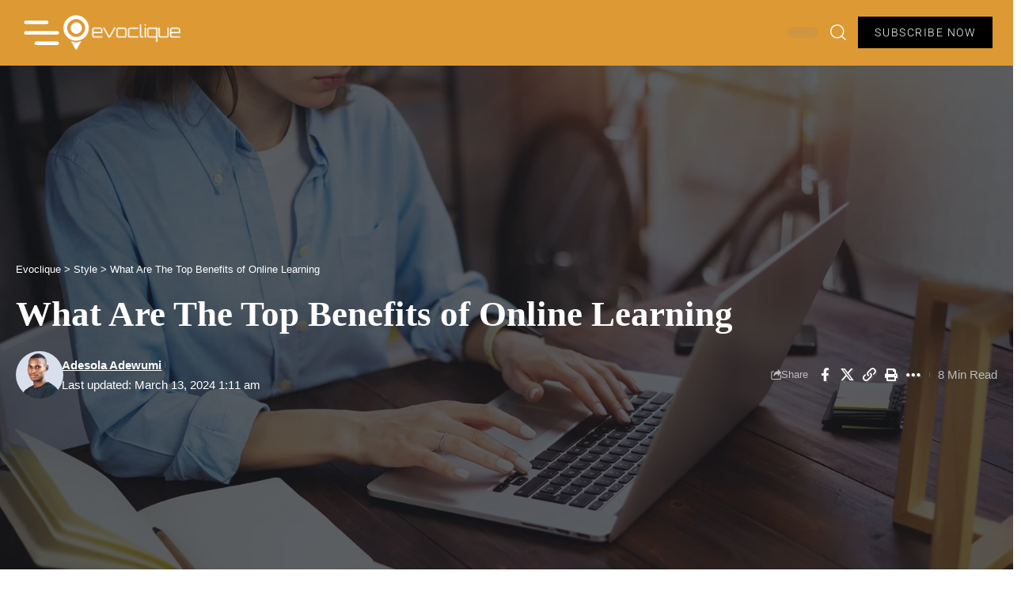

--- FILE ---
content_type: text/html; charset=UTF-8
request_url: https://evoclique.com/what-are-the-top-benefits-of-online-learning/
body_size: 49506
content:
<!DOCTYPE html><html lang="en-US" prefix="og: https://ogp.me/ns#"><head><script data-no-optimize="1">var litespeed_docref=sessionStorage.getItem("litespeed_docref");litespeed_docref&&(Object.defineProperty(document,"referrer",{get:function(){return litespeed_docref}}),sessionStorage.removeItem("litespeed_docref"));</script> <meta charset="UTF-8"><meta name="viewport" content="width=device-width, initial-scale=1.0, viewport-fit=cover" /><meta property="og:title" content="What Are The Top Benefits of Online Learning"/><meta property="og:description" content="What Are The Top Benefits of Online Learning - In the past few years, the concept of traditional education has undergone a drastic transformation. With the expa"/><meta property="og:url" content="/what-are-the-top-benefits-of-online-learning/"/><meta property="og:image" content="http://evoclique.com/wp-content/uploads/2022/11/What-Are-The-Top-Benefits-of-Online-Learning.jpg"/><meta property="og:type" content="article"/><meta property="og:article:published_time" content="2024-03-13 01:11:26"/><meta property="og:article:modified_time" content="2024-03-13 01:11:26"/><meta name="twitter:card" content="summary"><meta name="twitter:title" content="What Are The Top Benefits of Online Learning"/><meta name="twitter:description" content="What Are The Top Benefits of Online Learning - In the past few years, the concept of traditional education has undergone a drastic transformation. With the expa"/><meta name="twitter:image" content="http://evoclique.com/wp-content/uploads/2022/11/What-Are-The-Top-Benefits-of-Online-Learning.jpg"/><meta name="author" content="Adesola Adewumi"/><title>What Are The Top Benefits of Online Learning &ndash; Evoclique</title><meta name="description" content="What Are The Top Benefits of Online Learning - In the past few years, the concept of traditional education has undergone a drastic..."/><meta name="robots" content="follow, index, max-snippet:-1, max-video-preview:-1, max-image-preview:large"/><link rel="canonical" href="https://evoclique.com/what-are-the-top-benefits-of-online-learning/" /><meta property="og:locale" content="en_US" /><meta property="og:type" content="article" /><meta property="og:title" content="What Are The Top Benefits of Online Learning &ndash; Evoclique" /><meta property="og:description" content="What Are The Top Benefits of Online Learning - In the past few years, the concept of traditional education has undergone a drastic..." /><meta property="og:url" content="https://evoclique.com/what-are-the-top-benefits-of-online-learning/" /><meta property="og:site_name" content="Evoclique Media LLC" /><meta property="article:publisher" content="https://www.facebook.com/evoclique/" /><meta property="article:author" content="https://www.facebook.com/evoclique/" /><meta property="article:section" content="Style" /><meta property="og:image" content="https://evoclique.com/wp-content/uploads/2024/02/What-Are-The-Top-Benefits-of-Online-Learning.jpg" /><meta property="og:image:secure_url" content="https://evoclique.com/wp-content/uploads/2024/02/What-Are-The-Top-Benefits-of-Online-Learning.jpg" /><meta property="og:image:width" content="1600" /><meta property="og:image:height" content="900" /><meta property="og:image:alt" content="what-are-the-top-benefits-of-online-learning" /><meta property="og:image:type" content="image/jpeg" /><meta property="article:published_time" content="2024-03-13T01:11:26+00:00" /><meta name="twitter:card" content="summary_large_image" /><meta name="twitter:title" content="What Are The Top Benefits of Online Learning &ndash; Evoclique" /><meta name="twitter:description" content="What Are The Top Benefits of Online Learning - In the past few years, the concept of traditional education has undergone a drastic..." /><meta name="twitter:site" content="@Evoclique_" /><meta name="twitter:creator" content="@Evoclique_" /><meta name="twitter:image" content="https://evoclique.com/wp-content/uploads/2024/02/What-Are-The-Top-Benefits-of-Online-Learning.jpg" /><meta name="twitter:label1" content="Written by" /><meta name="twitter:data1" content="Adesola Adewumi" /><meta name="twitter:label2" content="Time to read" /><meta name="twitter:data2" content="5 minutes" /> <script type="application/ld+json" class="rank-math-schema">{"@context":"https://schema.org","@graph":[{"@type":"Place","@id":"https://evoclique.com/#place","address":{"@type":"PostalAddress","streetAddress":"9805 Statesville Rd Suite 6552,","addressLocality":"Charlotte","addressRegion":"North Carolina","postalCode":"28269","addressCountry":"United States"}},{"@type":["NewsMediaOrganization","Organization"],"@id":"https://evoclique.com/#organization","name":"Evoclique Media LLC","url":"https://evoclique.com","sameAs":["https://www.facebook.com/evoclique/","https://twitter.com/Evoclique_"],"email":"info@evoclique.com","address":{"@type":"PostalAddress","streetAddress":"9805 Statesville Rd Suite 6552,","addressLocality":"Charlotte","addressRegion":"North Carolina","postalCode":"28269","addressCountry":"United States"},"logo":{"@type":"ImageObject","@id":"https://evoclique.com/#logo","url":"https://evoclique.com/wp-content/uploads/2024/02/Evoclique-Logo.png","contentUrl":"https://evoclique.com/wp-content/uploads/2024/02/Evoclique-Logo.png","caption":"Evoclique Media LLC","inLanguage":"en-US","width":"700","height":"250"},"location":{"@id":"https://evoclique.com/#place"}},{"@type":"WebSite","@id":"https://evoclique.com/#website","url":"https://evoclique.com","name":"Evoclique Media LLC","publisher":{"@id":"https://evoclique.com/#organization"},"inLanguage":"en-US"},{"@type":"ImageObject","@id":"https://evoclique.com/wp-content/uploads/2024/02/What-Are-The-Top-Benefits-of-Online-Learning.jpg","url":"https://evoclique.com/wp-content/uploads/2024/02/What-Are-The-Top-Benefits-of-Online-Learning.jpg","width":"1600","height":"900","caption":"what-are-the-top-benefits-of-online-learning","inLanguage":"en-US"},{"@type":"BreadcrumbList","@id":"https://evoclique.com/what-are-the-top-benefits-of-online-learning/#breadcrumb","itemListElement":[{"@type":"ListItem","position":"1","item":{"@id":"https://evoclique.com","name":"Home"}},{"@type":"ListItem","position":"2","item":{"@id":"https://evoclique.com/style/","name":"Style"}},{"@type":"ListItem","position":"3","item":{"@id":"https://evoclique.com/what-are-the-top-benefits-of-online-learning/","name":"What Are The Top Benefits of Online Learning"}}]},{"@type":"WebPage","@id":"https://evoclique.com/what-are-the-top-benefits-of-online-learning/#webpage","url":"https://evoclique.com/what-are-the-top-benefits-of-online-learning/","name":"What Are The Top Benefits of Online Learning &ndash; Evoclique","datePublished":"2024-03-13T01:11:26+00:00","dateModified":"2024-03-13T01:11:26+00:00","isPartOf":{"@id":"https://evoclique.com/#website"},"primaryImageOfPage":{"@id":"https://evoclique.com/wp-content/uploads/2024/02/What-Are-The-Top-Benefits-of-Online-Learning.jpg"},"inLanguage":"en-US","breadcrumb":{"@id":"https://evoclique.com/what-are-the-top-benefits-of-online-learning/#breadcrumb"}},{"@type":"Person","@id":"https://evoclique.com/author/adesola/","name":"Adesola Adewumi","url":"https://evoclique.com/author/adesola/","image":{"@type":"ImageObject","@id":"https://evoclique.com/wp-content/litespeed/avatar/2c9015cbc9a9c972f3e3e0f1b69dfed1.jpg?ver=1768228724","url":"https://evoclique.com/wp-content/litespeed/avatar/2c9015cbc9a9c972f3e3e0f1b69dfed1.jpg?ver=1768228724","caption":"Adesola Adewumi","inLanguage":"en-US"},"worksFor":{"@id":"https://evoclique.com/#organization"}},{"@type":"NewsArticle","headline":"What Are The Top Benefits of Online Learning &ndash; Evoclique","keywords":"What Are The Top Benefits of Online Learning","datePublished":"2024-03-13T01:11:26+00:00","dateModified":"2024-03-13T01:11:26+00:00","articleSection":"Style","author":{"@id":"https://evoclique.com/author/adesola/","name":"Adesola Adewumi"},"publisher":{"@id":"https://evoclique.com/#organization"},"description":"What Are The Top Benefits of Online Learning - In the past few years, the concept of traditional education has undergone a drastic...","name":"What Are The Top Benefits of Online Learning &ndash; Evoclique","@id":"https://evoclique.com/what-are-the-top-benefits-of-online-learning/#richSnippet","isPartOf":{"@id":"https://evoclique.com/what-are-the-top-benefits-of-online-learning/#webpage"},"image":{"@id":"https://evoclique.com/wp-content/uploads/2024/02/What-Are-The-Top-Benefits-of-Online-Learning.jpg"},"inLanguage":"en-US","mainEntityOfPage":{"@id":"https://evoclique.com/what-are-the-top-benefits-of-online-learning/#webpage"}}]}</script> <link rel="pingback" href="https://evoclique.com/xmlrpc.php" /> <script type="application/ld+json">{
    "@context": "https://schema.org",
    "@type": "Organization",
    "legalName": "Evoclique",
    "url": "https://evoclique.com/",
    "sameAs": [
        "https://www.facebook.com/evoclique/",
        "https://twitter.com/Evoclique_",
        "https://m.youtube.com/@evoclique",
        "https://www.instagram.com/evoclique_",
        "https://www.pinterest.com/evoclique/"
    ]
}</script> <style id="litespeed-ccss">.xoo-aff-input-group{position:relative;display:flex;border-collapse:separate;width:100%}.xoo-aff-input-group:first-child{border-right:0}.xoo-aff-group input{box-sizing:border-box}.xoo-aff-input-group .xoo-aff-input-icon{padding:6px 0;font-size:14px;text-align:center;border-radius:4px;align-items:center;height:auto;align-self:stretch;display:flex;width:100%;justify-content:center;border-style:solid}body:not(.rtl) .xoo-aff-input-group .xoo-aff-input-icon{border-right:0;border-bottom-right-radius:0;border-top-right-radius:0}.xoo-aff-group input[type="text"],.xoo-aff-group input[type="password"],.xoo-aff-group input[type="email"]{flex-grow:1;min-width:1px;margin:0;position:relative;z-index:2;width:100%!important;margin-bottom:0!important;height:50px;padding:6px 12px;font-size:14px;line-height:3.428571;background-image:none;border:1px solid #ccc;border-style:solid;border-radius:4px;-webkit-box-shadow:inset 0 1px 1px rgb(0 0 0/.075);box-shadow:inset 0 1px 1px rgb(0 0 0/.075);outline:0}.xoo-aff-group label{font-weight:600;display:block;margin-bottom:5px}.xoo-aff-group{float:left;width:calc(100% - 20px);position:relative}.xoo-aff-group.onehalf{width:calc(50% - 20px);margin-right:20px}.xoo-aff-group.xoo-aff-cont-checkbox_single{margin-bottom:5px}.xoo-aff-checkbox_single input{margin-right:5px}@media only screen and (max-width:450px){.xoo-aff-group.onehalf,.xoo-aff-group{width:calc(100% - 20px)}.xoo-aff-group{margin-right:0}}span.xoo-aff-pwtog-hide{display:none}.xoo-aff-pw-toggle{display:flex;align-items:center;right:5px;position:absolute;z-index:2;top:0;bottom:0}.xoo-aff-pw-toggle>*{padding:5px}.xoo-aff-input-group .xoo-aff-input-icon{background-color:#eee;color:#555;max-width:40px;min-width:40px;border-color:#ccc;border-width:1px;font-size:14px}.xoo-aff-group{margin-bottom:30px}.xoo-aff-group input[type="text"],.xoo-aff-group input[type="password"],.xoo-aff-group input[type="email"]{background-color:#fff;color:#777;border-width:1px;border-color:#ccc;height:50px}.xoo-aff-input-icon+input[type="text"],.xoo-aff-input-icon+input[type="password"],.xoo-aff-input-icon+input[type="email"]{border-bottom-left-radius:0;border-top-left-radius:0}.far,.fas{-moz-osx-font-smoothing:grayscale;-webkit-font-smoothing:antialiased;display:inline-block;font-style:normal;font-variant:normal;text-rendering:auto;line-height:1}.fa-at:before{content:""}.fa-eye:before{content:""}.fa-eye-slash:before{content:""}.fa-key:before{content:""}.fa-user:before{content:""}.fa-user-plus:before{content:""}.far{font-weight:400}.far,.fas{font-family:"Font Awesome 5 Free"}.fas{font-weight:900}ul{box-sizing:border-box}.entry-content{counter-reset:footnotes}:root{--wp--preset--font-size--normal:16px;--wp--preset--font-size--huge:42px}html :where(img[class*=wp-image-]){height:auto;max-width:100%}:root{--wp--preset--aspect-ratio--square:1;--wp--preset--aspect-ratio--4-3:4/3;--wp--preset--aspect-ratio--3-4:3/4;--wp--preset--aspect-ratio--3-2:3/2;--wp--preset--aspect-ratio--2-3:2/3;--wp--preset--aspect-ratio--16-9:16/9;--wp--preset--aspect-ratio--9-16:9/16;--wp--preset--color--black:#000000;--wp--preset--color--cyan-bluish-gray:#abb8c3;--wp--preset--color--white:#ffffff;--wp--preset--color--pale-pink:#f78da7;--wp--preset--color--vivid-red:#cf2e2e;--wp--preset--color--luminous-vivid-orange:#ff6900;--wp--preset--color--luminous-vivid-amber:#fcb900;--wp--preset--color--light-green-cyan:#7bdcb5;--wp--preset--color--vivid-green-cyan:#00d084;--wp--preset--color--pale-cyan-blue:#8ed1fc;--wp--preset--color--vivid-cyan-blue:#0693e3;--wp--preset--color--vivid-purple:#9b51e0;--wp--preset--gradient--vivid-cyan-blue-to-vivid-purple:linear-gradient(135deg,rgba(6,147,227,1) 0%,rgb(155,81,224) 100%);--wp--preset--gradient--light-green-cyan-to-vivid-green-cyan:linear-gradient(135deg,rgb(122,220,180) 0%,rgb(0,208,130) 100%);--wp--preset--gradient--luminous-vivid-amber-to-luminous-vivid-orange:linear-gradient(135deg,rgba(252,185,0,1) 0%,rgba(255,105,0,1) 100%);--wp--preset--gradient--luminous-vivid-orange-to-vivid-red:linear-gradient(135deg,rgba(255,105,0,1) 0%,rgb(207,46,46) 100%);--wp--preset--gradient--very-light-gray-to-cyan-bluish-gray:linear-gradient(135deg,rgb(238,238,238) 0%,rgb(169,184,195) 100%);--wp--preset--gradient--cool-to-warm-spectrum:linear-gradient(135deg,rgb(74,234,220) 0%,rgb(151,120,209) 20%,rgb(207,42,186) 40%,rgb(238,44,130) 60%,rgb(251,105,98) 80%,rgb(254,248,76) 100%);--wp--preset--gradient--blush-light-purple:linear-gradient(135deg,rgb(255,206,236) 0%,rgb(152,150,240) 100%);--wp--preset--gradient--blush-bordeaux:linear-gradient(135deg,rgb(254,205,165) 0%,rgb(254,45,45) 50%,rgb(107,0,62) 100%);--wp--preset--gradient--luminous-dusk:linear-gradient(135deg,rgb(255,203,112) 0%,rgb(199,81,192) 50%,rgb(65,88,208) 100%);--wp--preset--gradient--pale-ocean:linear-gradient(135deg,rgb(255,245,203) 0%,rgb(182,227,212) 50%,rgb(51,167,181) 100%);--wp--preset--gradient--electric-grass:linear-gradient(135deg,rgb(202,248,128) 0%,rgb(113,206,126) 100%);--wp--preset--gradient--midnight:linear-gradient(135deg,rgb(2,3,129) 0%,rgb(40,116,252) 100%);--wp--preset--font-size--small:13px;--wp--preset--font-size--medium:20px;--wp--preset--font-size--large:36px;--wp--preset--font-size--x-large:42px;--wp--preset--spacing--20:0.44rem;--wp--preset--spacing--30:0.67rem;--wp--preset--spacing--40:1rem;--wp--preset--spacing--50:1.5rem;--wp--preset--spacing--60:2.25rem;--wp--preset--spacing--70:3.38rem;--wp--preset--spacing--80:5.06rem;--wp--preset--shadow--natural:6px 6px 9px rgba(0, 0, 0, 0.2);--wp--preset--shadow--deep:12px 12px 50px rgba(0, 0, 0, 0.4);--wp--preset--shadow--sharp:6px 6px 0px rgba(0, 0, 0, 0.2);--wp--preset--shadow--outlined:6px 6px 0px -3px rgba(255, 255, 255, 1), 6px 6px rgba(0, 0, 0, 1);--wp--preset--shadow--crisp:6px 6px 0px rgba(0, 0, 0, 1)}.xoo-el-opac,.xoo-el-notice-opac{position:fixed;top:0;bottom:0;left:0;z-index:999999;right:0;background-color:#000;opacity:0}.xoo-el-container:not(.xoo-el-style-slider) .xoo-el-modal,.xoo-el-notice-modal{top:0;text-align:center;bottom:0;left:0;right:0;position:fixed;z-index:1000000000;overflow:auto;opacity:0;transform:scale(.8)}.xoo-el-modal:before,.xoo-el-notice-modal:before{content:"";display:inline-block;height:100%;margin-right:-.25em}.xoo-el-container:not(.xoo-el-style-slider) .xoo-el-inmodal,.xoo-el-notice-inmodal{display:inline-block;background:#fff;position:relative;vertical-align:middle;width:90%;text-align:left;border-radius:5px;height:90%}.xoo-el-srcont{flex-grow:1;height:100%;overflow:auto}span.xoo-el-close,.xoo-el-notice-close{font-size:17px;position:absolute;right:-9px;top:-12px;border-radius:50%;z-index:100;width:25px;height:25px;display:flex;align-items:center;justify-content:center;color:#000;background-color:#fff;box-shadow:-1px 2px 10px rgb(0 0 0/.17)}.xoo-el-form-container button.button.btn.xoo-el-action-btn{clear:both;width:calc(100% - 20px);display:flex;align-items:center;justify-content:center;margin:10px 0}.xoo-el-notice{display:none;width:calc(100% - 20px);margin-bottom:15px}.xoo-aff-group.xoo-el-login-btm-fields{display:flex;align-items:center;position:relative;margin-bottom:14px;justify-content:space-between}.xoo-aff-group.xoo-el-login-btm-fields .xoo-el-form-label{display:flex;align-items:center;gap:6px}.xoo-el-section{display:none}.xoo-el-form-txt{margin-bottom:10px;display:block}.xoo-el-sidebar{background-size:cover;background-repeat:no-repeat;background-position:center;height:100%}.xoo-el-wrap{min-height:100%;display:flex;width:100%;height:100%}.xoo-el-main{position:relative;vertical-align:top;height:auto}@media only screen and (max-width:769px){.xoo-el-sidebar{display:none}.xoo-el-wrap,.xoo-el-main{display:block;width:auto}}label.xoo-el-form-label{font-weight:400;margin:0}a.xoo-el-lostpw-tgr{margin:0}.xoo-el-fields{position:relative;z-index:1}.xoo-el-form-container ul.xoo-el-tabs{display:flex;margin:0;list-style:none;padding:0;padding:0 20px 16px}.xoo-el-form-container ul.xoo-el-tabs li{padding:12px 20px;flex-grow:1;flex-basis:auto;text-align:center;list-style:none;margin:0}.xoo-el-section{padding-left:20px}.xoo-el-form-container{padding-bottom:0}.xoo-el-srcont::-webkit-scrollbar{width:7px}.xoo-el-srcont::-webkit-scrollbar-thumb{border-radius:50px;background:#dfdbdb}form.xoo-el-action-form{margin-top:20px;margin-bottom:0}@media only screen and (max-width:600px){body .xoo-el-main{padding-left:10px;padding-right:10px}}.xoo-aff-group{align-self:flex-end}.xoo-el-fields-cont{display:flex;flex-wrap:wrap}.xoo-el-notice-opac{opacity:.7;background-color:#000;z-index:1000000}.xoo-el-notice-modal:before{vertical-align:middle}.xoo-el-notice-inmodal{max-width:1200px;height:92%;width:92%}.xoo-el-notice-wrap iframe{width:100%;height:100%}.xoo-el-notice-wrap{height:100%}.xoo-el-form-container button.btn.button.xoo-el-action-btn{background-color:#000;color:#fff;font-weight:600;font-size:15px;height:40px}.xoo-el-container:not(.xoo-el-style-slider) .xoo-el-inmodal{max-width:800px;max-height:650px}.xoo-el-sidebar{background-image:url(https://evoclique.com/wp-content/plugins/easy-login-woocommerce/assets/images/popup-sidebar.jpg);min-width:40%}.xoo-el-main,.xoo-el-main a,.xoo-el-main label{color:#000}.xoo-el-srcont{background-color:#fff}.xoo-el-form-container ul.xoo-el-tabs li{background-color:#eee;color:#000;font-size:16px;padding:12px 20px}.xoo-el-main{padding:40px 30px}.xoo-el-modal:before{vertical-align:middle}[class*=" xoo-el-icon-"]{font-family:"Easy-Login"!important;speak:never;font-style:normal;font-weight:400;font-variant:normal;text-transform:none;line-height:1;-webkit-font-smoothing:antialiased;-moz-osx-font-smoothing:grayscale}.xoo-el-icon-cross:before{content:""}.elementor *,.elementor :after,.elementor :before{box-sizing:border-box}.elementor a{box-shadow:none;text-decoration:none}.elementor img{border:none;border-radius:0;box-shadow:none;height:auto;max-width:100%}.elementor-widget-wrap .elementor-element.elementor-widget__width-auto,.elementor-widget-wrap .elementor-element.elementor-widget__width-initial{max-width:100%}.elementor-element{--flex-direction:initial;--flex-wrap:initial;--justify-content:initial;--align-items:initial;--align-content:initial;--gap:initial;--flex-basis:initial;--flex-grow:initial;--flex-shrink:initial;--order:initial;--align-self:initial;align-self:var(--align-self);flex-basis:var(--flex-basis);flex-grow:var(--flex-grow);flex-shrink:var(--flex-shrink);order:var(--order)}.elementor-element:where(.e-con-full,.elementor-widget){align-content:var(--align-content);align-items:var(--align-items);flex-direction:var(--flex-direction);flex-wrap:var(--flex-wrap);gap:var(--row-gap) var(--column-gap);justify-content:var(--justify-content)}.elementor-align-right{text-align:right}.elementor-align-left{text-align:left}.elementor-align-right .elementor-button{width:auto}:root{--page-title-display:block}.elementor-section{position:relative}.elementor-section .elementor-container{display:flex;margin-left:auto;margin-right:auto;position:relative}@media (max-width:1024px){.elementor-section .elementor-container{flex-wrap:wrap}}.elementor-section.elementor-section-items-middle>.elementor-container{align-items:center}.elementor-widget-wrap{align-content:flex-start;flex-wrap:wrap;position:relative;width:100%}.elementor:not(.elementor-bc-flex-widget) .elementor-widget-wrap{display:flex}.elementor-widget-wrap>.elementor-element{width:100%}.elementor-widget{position:relative}.elementor-widget:not(:last-child){margin-bottom:var(--kit-widget-spacing,20px)}.elementor-widget:not(:last-child).elementor-widget__width-auto{margin-bottom:0}.elementor-column{display:flex;min-height:1px;position:relative}.elementor-inner-section .elementor-column-gap-no .elementor-element-populated{padding:0}@media (min-width:768px){.elementor-column.elementor-col-20{width:20%}.elementor-column.elementor-col-25{width:25%}.elementor-column.elementor-col-33{width:33.333%}.elementor-column.elementor-col-50{width:50%}.elementor-column.elementor-col-100{width:100%}}@media (max-width:767px){.elementor-column{width:100%}}@media (prefers-reduced-motion:no-preference){html{scroll-behavior:smooth}}.elementor-heading-title{line-height:1;margin:0;padding:0}.elementor-button{background-color:#69727d;border-radius:3px;color:#fff;display:inline-block;font-size:15px;line-height:1;padding:12px 24px;fill:#fff;text-align:center}.elementor-button:visited{color:#fff}.elementor-button-content-wrapper{display:flex;flex-direction:row;gap:5px;justify-content:center}.elementor-button-text{display:inline-block}.elementor-button span{text-decoration:inherit}.elementor-icon{color:#69727d;display:inline-block;font-size:50px;line-height:1;text-align:center}.elementor-icon svg{display:block;height:1em;position:relative;width:1em}.elementor-icon svg:before{left:50%;position:absolute;transform:translateX(-50%)}@media (max-width:767px){.elementor .elementor-hidden-mobile{display:none}}@media (min-width:768px) and (max-width:880px){.elementor .elementor-hidden-mobile_extra{display:none}}@media (min-width:881px) and (max-width:1024px){.elementor .elementor-hidden-tablet{display:none}}@media (min-width:1025px) and (max-width:1200px){.elementor .elementor-hidden-tablet_extra{display:none}}@media (min-width:1201px) and (max-width:1366px){.elementor .elementor-hidden-laptop{display:none}}@media (min-width:1367px) and (max-width:99999px){.elementor .elementor-hidden-desktop{display:none}}.elementor-widget-divider{--divider-border-style:none;--divider-border-width:1px;--divider-color:#0c0d0e;--divider-icon-size:20px;--divider-element-spacing:10px;--divider-pattern-height:24px;--divider-pattern-size:20px;--divider-pattern-url:none;--divider-pattern-repeat:repeat-x}.elementor-widget-divider .elementor-divider{display:flex}.elementor-widget-divider .elementor-divider-separator{direction:ltr;display:flex;margin:0}.elementor-widget-divider:not(.elementor-widget-divider--view-line_text):not(.elementor-widget-divider--view-line_icon) .elementor-divider-separator{border-block-start:var(--divider-border-width) var(--divider-border-style) var(--divider-color)}.elementor-widget-heading .elementor-heading-title[class*=elementor-size-]>a{color:inherit;font-size:inherit;line-height:inherit}.elementor-widget.elementor-icon-list--layout-inline .elementor-widget-container{overflow:hidden}.elementor-widget .elementor-icon-list-items.elementor-inline-items{display:flex;flex-wrap:wrap;margin-left:-8px;margin-right:-8px}.elementor-widget .elementor-icon-list-items.elementor-inline-items .elementor-inline-item{word-break:break-word}.elementor-widget .elementor-icon-list-items.elementor-inline-items .elementor-icon-list-item{margin-left:8px;margin-right:8px}.elementor-widget .elementor-icon-list-items.elementor-inline-items .elementor-icon-list-item:after{border-bottom:0;border-left-width:1px;border-right:0;border-top:0;border-style:solid;height:100%;left:auto;position:relative;right:auto;right:-8px;width:auto}.elementor-widget .elementor-icon-list-items{list-style-type:none;margin:0;padding:0}.elementor-widget .elementor-icon-list-item{margin:0;padding:0;position:relative}.elementor-widget .elementor-icon-list-item:after{bottom:0;position:absolute;width:100%}.elementor-widget .elementor-icon-list-item,.elementor-widget .elementor-icon-list-item a{align-items:var(--icon-vertical-align,center);display:flex;font-size:inherit}.elementor-widget.elementor-list-item-link-full_width a{width:100%}.elementor-widget.elementor-align-left .elementor-icon-list-item,.elementor-widget.elementor-align-left .elementor-icon-list-item a{justify-content:flex-start;text-align:left}.elementor-widget.elementor-align-left .elementor-inline-items{justify-content:flex-start}.elementor-widget:not(.elementor-align-right) .elementor-icon-list-item:after{left:0}@media (min-width:-1){.elementor-widget:not(.elementor-widescreen-align-right) .elementor-icon-list-item:after{left:0}.elementor-widget:not(.elementor-widescreen-align-left) .elementor-icon-list-item:after{right:0}}@media (max-width:1366px){.elementor-widget:not(.elementor-laptop-align-right) .elementor-icon-list-item:after{left:0}.elementor-widget:not(.elementor-laptop-align-left) .elementor-icon-list-item:after{right:0}}@media (max-width:1200px){.elementor-widget:not(.elementor-tablet_extra-align-right) .elementor-icon-list-item:after{left:0}.elementor-widget:not(.elementor-tablet_extra-align-left) .elementor-icon-list-item:after{right:0}}@media (max-width:1024px){.elementor-widget:not(.elementor-tablet-align-right) .elementor-icon-list-item:after{left:0}.elementor-widget:not(.elementor-tablet-align-left) .elementor-icon-list-item:after{right:0}}@media (max-width:880px){.elementor-widget:not(.elementor-mobile_extra-align-right) .elementor-icon-list-item:after{left:0}.elementor-widget:not(.elementor-mobile_extra-align-left) .elementor-icon-list-item:after{right:0}}@media (max-width:767px){.elementor-widget:not(.elementor-mobile-align-right) .elementor-icon-list-item:after{left:0}.elementor-widget:not(.elementor-mobile-align-left) .elementor-icon-list-item:after{right:0}}.elementor .elementor-element ul.elementor-icon-list-items{padding:0}[data-elementor-type=popup]:not(.elementor-edit-area){display:none}.elementor-widget-image{text-align:center}.elementor-widget-image a{display:inline-block}.elementor-widget-image img{display:inline-block;vertical-align:middle}.elementor-item:after,.elementor-item:before{display:block;position:absolute}.elementor-item:not(:hover):not(:focus):not(.elementor-item-active):not(.highlighted):after,.elementor-item:not(:hover):not(:focus):not(.elementor-item-active):not(.highlighted):before{opacity:0}.elementor-nav-menu--main .elementor-nav-menu a{padding:13px 20px}.elementor-nav-menu--layout-horizontal{display:flex}.elementor-nav-menu--layout-horizontal .elementor-nav-menu{display:flex;flex-wrap:wrap}.elementor-nav-menu--layout-horizontal .elementor-nav-menu a{flex-grow:1;white-space:nowrap}.elementor-nav-menu--layout-horizontal .elementor-nav-menu>li{display:flex}.elementor-nav-menu--layout-horizontal .elementor-nav-menu>li:not(:first-child)>a{margin-inline-start:var(--e-nav-menu-horizontal-menu-item-margin)}.elementor-nav-menu--layout-horizontal .elementor-nav-menu>li:not(:last-child)>a{margin-inline-end:var(--e-nav-menu-horizontal-menu-item-margin)}.elementor-nav-menu--layout-horizontal .elementor-nav-menu>li:not(:last-child):after{align-self:center;border-color:var(--e-nav-menu-divider-color,#000);border-left-style:var(--e-nav-menu-divider-style,solid);border-left-width:var(--e-nav-menu-divider-width,2px);content:var(--e-nav-menu-divider-content,none);height:var(--e-nav-menu-divider-height,35%)}.elementor-nav-menu__align-end .elementor-nav-menu{justify-content:flex-end;margin-inline-start:auto}.elementor-widget-nav-menu .elementor-widget-container{display:flex;flex-direction:column}.elementor-nav-menu{position:relative;z-index:2}.elementor-nav-menu:after{clear:both;content:" ";display:block;font:0/0 serif;height:0;overflow:hidden;visibility:hidden}.elementor-nav-menu,.elementor-nav-menu li{display:block;line-height:normal;list-style:none;margin:0;padding:0}.elementor-nav-menu a,.elementor-nav-menu li{position:relative}.elementor-nav-menu li{border-width:0}.elementor-nav-menu a{align-items:center;display:flex}.elementor-nav-menu a{line-height:20px;padding:10px 20px}.elementor-menu-toggle{align-items:center;background-color:rgb(0 0 0/.05);border:0 solid;border-radius:3px;color:#33373d;display:flex;font-size:var(--nav-menu-icon-size,22px);justify-content:center;padding:.25em}.elementor-menu-toggle:not(.elementor-active) .elementor-menu-toggle__icon--close{display:none}.elementor-menu-toggle .e-font-icon-svg{fill:#33373d;height:1em;width:1em}.elementor-menu-toggle svg{height:auto;width:1em;fill:var(--nav-menu-icon-color,currentColor)}.elementor-nav-menu--dropdown{background-color:#fff;font-size:13px}.elementor-nav-menu--dropdown.elementor-nav-menu__container{margin-top:10px;overflow-x:hidden;overflow-y:auto;transform-origin:top}.elementor-nav-menu--dropdown a{color:#33373d}.elementor-nav-menu--toggle{--menu-height:100vh}.elementor-nav-menu--toggle .elementor-menu-toggle:not(.elementor-active)+.elementor-nav-menu__container{max-height:0;overflow:hidden;transform:scaleY(0)}@media (max-width:1024px){.elementor-nav-menu--dropdown-tablet .elementor-nav-menu--main{display:none}}@media (min-width:1025px){.elementor-nav-menu--dropdown-tablet .elementor-menu-toggle,.elementor-nav-menu--dropdown-tablet .elementor-nav-menu--dropdown{display:none}.elementor-nav-menu--dropdown-tablet nav.elementor-nav-menu--dropdown.elementor-nav-menu__container{overflow-y:hidden}}.elementor-kit-8{--e-global-color-primary:#6EC1E4;--e-global-color-secondary:#54595F;--e-global-color-text:#7A7A7A;--e-global-color-accent:#61CE70;--e-global-typography-primary-font-family:"Roboto";--e-global-typography-primary-font-weight:600;--e-global-typography-secondary-font-family:"Roboto Slab";--e-global-typography-secondary-font-weight:400;--e-global-typography-text-font-family:"Roboto";--e-global-typography-text-font-weight:400;--e-global-typography-accent-font-family:"Roboto";--e-global-typography-accent-font-weight:500}.elementor-widget:not(:last-child){margin-block-end:20px}.elementor-element{--widgets-spacing:20px 20px;--widgets-spacing-row:20px;--widgets-spacing-column:20px}.elementor-6220 .elementor-element.elementor-element-da405a3{overflow:hidden;padding:1% 5% 1% 5%}.elementor-6220 .elementor-element.elementor-element-b3f950f>.elementor-widget-container{margin:0 0-5px 0}.elementor-6220 .elementor-element.elementor-element-b3f950f .elementor-icon-wrapper{text-align:left}.elementor-6220 .elementor-element.elementor-element-b3f950f.elementor-view-default .elementor-icon{color:#F9EFED;border-color:#F9EFED}.elementor-6220 .elementor-element.elementor-element-b3f950f.elementor-view-default .elementor-icon svg{fill:#F9EFED}.elementor-6220 .elementor-element.elementor-element-b3f950f .elementor-icon{font-size:30px}.elementor-6220 .elementor-element.elementor-element-b3f950f .elementor-icon svg{height:30px}.elementor-6220 .elementor-element.elementor-element-1b6e941 .login-toggle i{color:#FFF}.elementor-6220 .elementor-element.elementor-element-1b6e941 .widget-h-login{text-align:right}.elementor-6220 .elementor-element.elementor-element-c9dca1d>.elementor-container>.elementor-column>.elementor-widget-wrap{align-content:flex-start;align-items:flex-start}.elementor-6220 .elementor-element.elementor-element-c9dca1d>.elementor-container{min-height:747px}.elementor-6220 .elementor-element.elementor-element-c9dca1d{overflow:hidden;padding:0% 5% 0% 5%}.elementor-6220 .elementor-element.elementor-element-dc253e9>.elementor-element-populated{padding:0 0 0 0}.elementor-6220 .elementor-element.elementor-element-fb5bf9d{margin-top:0;margin-bottom:0;padding:20px 0 20px 0}.elementor-6220 .elementor-element.elementor-element-67b5da8 .is-form-layout{--input-fcolor:#FFFFFF}.elementor-6220 .elementor-element.elementor-element-67b5da8 .is-form-layout .search-form-inner{color:#FFF}.elementor-6220 .elementor-element.elementor-element-67b5da8{--search-form-color:#FFFFFF}.elementor-6220 .elementor-element.elementor-element-d48f6ad{--divider-border-style:solid;--divider-color:#FFFFFF61;--divider-border-width:0.1px}.elementor-6220 .elementor-element.elementor-element-d48f6ad .elementor-divider-separator{width:100%}.elementor-6220 .elementor-element.elementor-element-d48f6ad .elementor-divider{padding-block-start:15px;padding-block-end:15px}.elementor-6220 .elementor-element.elementor-element-b365240{border-style:none;margin-top:0;margin-bottom:0;padding:20px 0 30px 0}.elementor-6220 .elementor-element.elementor-element-46acdef .elementor-heading-title{color:#FFF}.elementor-6220 .elementor-element.elementor-element-e3fef05{--e-icon-list-icon-size:14px;--icon-vertical-offset:0px}.elementor-6220 .elementor-element.elementor-element-e3fef05 .elementor-icon-list-text{color:#FFF}.elementor-6220 .elementor-element.elementor-element-e42dedc .elementor-heading-title{color:#FFF}.elementor-6220 .elementor-element.elementor-element-f4495fe{--e-icon-list-icon-size:14px;--icon-vertical-offset:0px}.elementor-6220 .elementor-element.elementor-element-f4495fe .elementor-icon-list-text{color:#FFF}.elementor-6220 .elementor-element.elementor-element-6e53489 .elementor-heading-title{color:#FFF}.elementor-6220 .elementor-element.elementor-element-eaeb40a{--e-icon-list-icon-size:14px;--icon-vertical-offset:0px}.elementor-6220 .elementor-element.elementor-element-eaeb40a .elementor-icon-list-text{color:#FFF}.elementor-6220 .elementor-element.elementor-element-d2df3da .elementor-heading-title{color:#FFF}.elementor-6220 .elementor-element.elementor-element-610170b{--e-icon-list-icon-size:14px;--icon-vertical-offset:0px}.elementor-6220 .elementor-element.elementor-element-610170b .elementor-icon-list-text{color:#FFF}.elementor-6220 .elementor-element.elementor-element-ee578ca .elementor-heading-title{color:#FFF}.elementor-6220 .elementor-element.elementor-element-35c8740{--e-icon-list-icon-size:14px;--icon-vertical-offset:0px}.elementor-6220 .elementor-element.elementor-element-35c8740 .elementor-icon-list-text{color:#FFF}.elementor-6220 .elementor-element.elementor-element-c5f3823{margin-top:0;margin-bottom:0}.elementor-6220 .elementor-element.elementor-element-7af8652 .elementor-heading-title{color:#FFF}.elementor-6220 .elementor-element.elementor-element-04e5a2a{--e-icon-list-icon-size:14px;--icon-vertical-offset:0px}.elementor-6220 .elementor-element.elementor-element-04e5a2a .elementor-icon-list-text{color:#FFF}.elementor-6220 .elementor-element.elementor-element-22003e1 .elementor-heading-title{color:#FFF}.elementor-6220 .elementor-element.elementor-element-a2b2a95{--e-icon-list-icon-size:14px;--icon-vertical-offset:0px}.elementor-6220 .elementor-element.elementor-element-a2b2a95 .elementor-icon-list-text{color:#FFF}.elementor-6220 .elementor-element.elementor-element-3f5d386 .elementor-heading-title{color:#FFF}.elementor-6220 .elementor-element.elementor-element-e1df337{--e-icon-list-icon-size:14px;--icon-vertical-offset:0px}.elementor-6220 .elementor-element.elementor-element-e1df337 .elementor-icon-list-text{color:#FFF}.elementor-6220 .elementor-element.elementor-element-a9ed4ed .elementor-heading-title{color:#FFF}.elementor-6220 .elementor-element.elementor-element-9fc7d8a{--e-icon-list-icon-size:14px;--icon-vertical-offset:0px}.elementor-6220 .elementor-element.elementor-element-9fc7d8a .elementor-icon-list-text{color:#FFF}.elementor-6220 .elementor-element.elementor-element-7508ba5 .elementor-heading-title{color:#FFF}.elementor-6220 .elementor-element.elementor-element-434e9fc{--e-icon-list-icon-size:14px;--icon-vertical-offset:0px}.elementor-6220 .elementor-element.elementor-element-434e9fc .elementor-icon-list-text{color:#FFF}.elementor-6220 .elementor-element.elementor-element-bed66b5{--divider-border-style:solid;--divider-color:#FFFFFF61;--divider-border-width:0.1px}.elementor-6220 .elementor-element.elementor-element-bed66b5 .elementor-divider-separator{width:100%}.elementor-6220 .elementor-element.elementor-element-bed66b5 .elementor-divider{padding-block-start:15px;padding-block-end:15px}.elementor-6220 .elementor-element.elementor-element-5e5346c .header-social-list{color:#FFF}.elementor-6220 .elementor-element.elementor-element-2e01e59{--e-icon-list-icon-size:14px;--icon-vertical-offset:0px}.elementor-6220 .elementor-element.elementor-element-2e01e59 .elementor-icon-list-text{color:#FFF}.elementor-6220 .elementor-element.elementor-element-581f5e5{color:#FFF}@media (max-width:1366px){.elementor-6220 .elementor-element.elementor-element-da405a3{padding:1% 2% 1% 2%}.elementor-6220 .elementor-element.elementor-element-b3f950f .elementor-icon{font-size:29px}.elementor-6220 .elementor-element.elementor-element-b3f950f .elementor-icon svg{height:29px}.elementor-6220 .elementor-element.elementor-element-c9dca1d{padding:0% 2% 0% 2%}}@media (max-width:1200px){.elementor-6220 .elementor-element.elementor-element-46acdef .elementor-heading-title{font-size:17px}.elementor-6220 .elementor-element.elementor-element-e42dedc .elementor-heading-title{font-size:17px}.elementor-6220 .elementor-element.elementor-element-6e53489 .elementor-heading-title{font-size:17px}.elementor-6220 .elementor-element.elementor-element-d2df3da .elementor-heading-title{font-size:17px}.elementor-6220 .elementor-element.elementor-element-ee578ca .elementor-heading-title{font-size:17px}.elementor-6220 .elementor-element.elementor-element-7af8652 .elementor-heading-title{font-size:17px}.elementor-6220 .elementor-element.elementor-element-22003e1 .elementor-heading-title{font-size:17px}.elementor-6220 .elementor-element.elementor-element-3f5d386 .elementor-heading-title{font-size:17px}.elementor-6220 .elementor-element.elementor-element-a9ed4ed .elementor-heading-title{font-size:17px}.elementor-6220 .elementor-element.elementor-element-7508ba5 .elementor-heading-title{font-size:17px}}@media (max-width:1024px){.elementor-6220 .elementor-element.elementor-element-b3f950f>.elementor-widget-container{margin:0 0-6px 0}.elementor-6220 .elementor-element.elementor-element-b3f950f .elementor-icon{font-size:28px}.elementor-6220 .elementor-element.elementor-element-b3f950f .elementor-icon svg{height:28px}.elementor-6220 .elementor-element.elementor-element-c9dca1d>.elementor-container{min-height:575px}.elementor-6220 .elementor-element.elementor-element-dc253e9>.elementor-element-populated{padding:0 0 40px 0}.elementor-6220 .elementor-element.elementor-element-fb5bf9d{padding:40px 0 0 0}.elementor-6220 .elementor-element.elementor-element-d8e1c3f>.elementor-element-populated{padding:0 0 20px 0}.elementor-6220 .elementor-element.elementor-element-b365240{padding:40px 0 10px 0}.elementor-6220 .elementor-element.elementor-element-8f5b7bd>.elementor-element-populated{padding:0 0 20px 0}.elementor-6220 .elementor-element.elementor-element-e7bf008>.elementor-element-populated{padding:0 0 20px 0}.elementor-6220 .elementor-element.elementor-element-d3eb758>.elementor-element-populated{padding:0 0 20px 0}.elementor-6220 .elementor-element.elementor-element-e97da6d>.elementor-element-populated{padding:0 0 20px 0}.elementor-6220 .elementor-element.elementor-element-dc972ed>.elementor-element-populated{padding:0 0 20px 0}.elementor-6220 .elementor-element.elementor-element-c5f3823{padding:40px 0 4px 0}.elementor-6220 .elementor-element.elementor-element-2f19a1b>.elementor-element-populated{padding:0 0 20px 0}.elementor-6220 .elementor-element.elementor-element-28c9d0a>.elementor-element-populated{padding:0 0 20px 0}.elementor-6220 .elementor-element.elementor-element-676c55c>.elementor-element-populated{padding:0 0 20px 0}.elementor-6220 .elementor-element.elementor-element-248e902>.elementor-element-populated{padding:0 0 20px 0}.elementor-6220 .elementor-element.elementor-element-d4884bc>.elementor-element-populated{padding:0 0 20px 0}.elementor-6220 .elementor-element.elementor-element-9230f34{padding:0 0 0 0}}@media (max-width:880px){.elementor-6220 .elementor-element.elementor-element-e3fef05 .elementor-icon-list-item>a{font-size:14px}.elementor-6220 .elementor-element.elementor-element-f4495fe .elementor-icon-list-item>a{font-size:14px}.elementor-6220 .elementor-element.elementor-element-eaeb40a .elementor-icon-list-item>.elementor-icon-list-text,.elementor-6220 .elementor-element.elementor-element-eaeb40a .elementor-icon-list-item>a{font-size:14px}.elementor-6220 .elementor-element.elementor-element-610170b .elementor-icon-list-item>.elementor-icon-list-text,.elementor-6220 .elementor-element.elementor-element-610170b .elementor-icon-list-item>a{font-size:14px}.elementor-6220 .elementor-element.elementor-element-35c8740 .elementor-icon-list-item>.elementor-icon-list-text,.elementor-6220 .elementor-element.elementor-element-35c8740 .elementor-icon-list-item>a{font-size:14px}.elementor-6220 .elementor-element.elementor-element-04e5a2a .elementor-icon-list-item>.elementor-icon-list-text,.elementor-6220 .elementor-element.elementor-element-04e5a2a .elementor-icon-list-item>a{font-size:14px}.elementor-6220 .elementor-element.elementor-element-a2b2a95 .elementor-icon-list-item>a{font-size:14px}.elementor-6220 .elementor-element.elementor-element-e1df337 .elementor-icon-list-item>a{font-size:14px}.elementor-6220 .elementor-element.elementor-element-9fc7d8a .elementor-icon-list-item>.elementor-icon-list-text{font-size:14px}.elementor-6220 .elementor-element.elementor-element-434e9fc .elementor-icon-list-item>.elementor-icon-list-text{font-size:14px}.elementor-6220 .elementor-element.elementor-element-2e01e59 .elementor-icon-list-item>a{font-size:14px}}@media (max-width:767px){.elementor-6220 .elementor-element.elementor-element-da405a3{padding:5% 2% 4% 2%}.elementor-6220 .elementor-element.elementor-element-f8fc3cb{width:50%}.elementor-6220 .elementor-element.elementor-element-b3f950f>.elementor-widget-container{margin:0 0-6px 0}.elementor-6220 .elementor-element.elementor-element-b3f950f .elementor-icon{font-size:21px}.elementor-6220 .elementor-element.elementor-element-b3f950f .elementor-icon svg{height:21px}.elementor-6220 .elementor-element.elementor-element-345e170{width:50%}.elementor-6220 .elementor-element.elementor-element-1b6e941 .widget-h-login{text-align:right}.elementor-6220 .elementor-element.elementor-element-c9dca1d>.elementor-container{min-height:740px}.elementor-6220 .elementor-element.elementor-element-c9dca1d{padding:2% 2% 2% 2%}.elementor-6220 .elementor-element.elementor-element-dc253e9>.elementor-element-populated{padding:0 5px 0 5px}.elementor-6220 .elementor-element.elementor-element-fb5bf9d{padding:0 0 0 0}.elementor-6220 .elementor-element.elementor-element-d8e1c3f>.elementor-element-populated{padding:0 0 0 0}.elementor-6220 .elementor-element.elementor-element-b365240{padding:0 0 10px 0}.elementor-6220 .elementor-element.elementor-element-8f5b7bd>.elementor-element-populated{padding:0 0 20px 0}.elementor-6220 .elementor-element.elementor-element-46acdef .elementor-heading-title{font-size:25px}.elementor-6220 .elementor-element.elementor-element-e3fef05 .elementor-icon-list-item>a{font-size:22px}.elementor-6220 .elementor-element.elementor-element-e7bf008>.elementor-element-populated{padding:0 0 20px 0}.elementor-6220 .elementor-element.elementor-element-e42dedc .elementor-heading-title{font-size:25px}.elementor-6220 .elementor-element.elementor-element-f4495fe .elementor-icon-list-item>a{font-size:20px}.elementor-6220 .elementor-element.elementor-element-d3eb758>.elementor-element-populated{padding:0 0 20px 0}.elementor-6220 .elementor-element.elementor-element-6e53489 .elementor-heading-title{font-size:25px}.elementor-6220 .elementor-element.elementor-element-eaeb40a .elementor-icon-list-item>.elementor-icon-list-text,.elementor-6220 .elementor-element.elementor-element-eaeb40a .elementor-icon-list-item>a{font-size:20px}.elementor-6220 .elementor-element.elementor-element-e97da6d>.elementor-element-populated{padding:0 0 20px 0}.elementor-6220 .elementor-element.elementor-element-d2df3da .elementor-heading-title{font-size:25px}.elementor-6220 .elementor-element.elementor-element-610170b .elementor-icon-list-item>.elementor-icon-list-text,.elementor-6220 .elementor-element.elementor-element-610170b .elementor-icon-list-item>a{font-size:20px}.elementor-6220 .elementor-element.elementor-element-dc972ed>.elementor-element-populated{padding:0 0 20px 0}.elementor-6220 .elementor-element.elementor-element-ee578ca .elementor-heading-title{font-size:25px}.elementor-6220 .elementor-element.elementor-element-35c8740 .elementor-icon-list-item>.elementor-icon-list-text,.elementor-6220 .elementor-element.elementor-element-35c8740 .elementor-icon-list-item>a{font-size:20px}.elementor-6220 .elementor-element.elementor-element-c5f3823{padding:0 0 0 0}.elementor-6220 .elementor-element.elementor-element-2f19a1b>.elementor-element-populated{padding:0 0 20px 0}.elementor-6220 .elementor-element.elementor-element-7af8652 .elementor-heading-title{font-size:25px}.elementor-6220 .elementor-element.elementor-element-04e5a2a .elementor-icon-list-item>.elementor-icon-list-text,.elementor-6220 .elementor-element.elementor-element-04e5a2a .elementor-icon-list-item>a{font-size:20px}.elementor-6220 .elementor-element.elementor-element-28c9d0a>.elementor-element-populated{padding:0 0 20px 0}.elementor-6220 .elementor-element.elementor-element-22003e1 .elementor-heading-title{font-size:25px}.elementor-6220 .elementor-element.elementor-element-a2b2a95 .elementor-icon-list-item>a{font-size:20px}.elementor-6220 .elementor-element.elementor-element-676c55c>.elementor-element-populated{padding:0 0 20px 0}.elementor-6220 .elementor-element.elementor-element-3f5d386 .elementor-heading-title{font-size:25px}.elementor-6220 .elementor-element.elementor-element-e1df337 .elementor-icon-list-item>a{font-size:20px}.elementor-6220 .elementor-element.elementor-element-248e902>.elementor-element-populated{padding:0 0 20px 0}.elementor-6220 .elementor-element.elementor-element-a9ed4ed .elementor-heading-title{font-size:20px}.elementor-6220 .elementor-element.elementor-element-9fc7d8a .elementor-icon-list-item>.elementor-icon-list-text{font-size:18px}.elementor-6220 .elementor-element.elementor-element-d4884bc>.elementor-element-populated{padding:0 0 0 0}.elementor-6220 .elementor-element.elementor-element-7508ba5 .elementor-heading-title{font-size:20px}.elementor-6220 .elementor-element.elementor-element-434e9fc .elementor-icon-list-item>.elementor-icon-list-text{font-size:18px}.elementor-6220 .elementor-element.elementor-element-9230f34{padding:0 0 10px 0}}.elementor-4735 .elementor-element.elementor-element-366b6b8:not(.elementor-motion-effects-element-type-background){background-color:#D93}.elementor-4735 .elementor-element.elementor-element-366b6b8{box-shadow:0 2px 5px 0 rgb(0 0 0/.5);padding:0% 5% 0% 5%}.elementor-4735 .elementor-element.elementor-element-683f52f>.elementor-container>.elementor-column>.elementor-widget-wrap{align-content:center;align-items:center}.elementor-4735 .elementor-element.elementor-element-19fcf90>.elementor-widget-container{margin:0 0-9px 0}.elementor-4735 .elementor-element.elementor-element-19fcf90 .elementor-icon-wrapper{text-align:left}.elementor-4735 .elementor-element.elementor-element-19fcf90 .elementor-icon{font-size:53px}.elementor-4735 .elementor-element.elementor-element-19fcf90 .elementor-icon svg{height:53px}.elementor-4735 .elementor-element.elementor-element-19fcf90 .elementor-icon-wrapper svg{width:auto}.elementor-4735 .elementor-element.elementor-element-767f718{width:var(--container-widget-width,101.499%);max-width:101.499%;--container-widget-width:101.499%;--container-widget-flex-grow:0;text-align:left}.elementor-4735 .elementor-element.elementor-element-767f718 img{width:100%}.elementor-4735 .elementor-element.elementor-element-a4a30e4>.elementor-widget-container{margin:0 0 0 0;padding:0 90px 0 0}.elementor-4735 .elementor-element.elementor-element-a4a30e4 .elementor-menu-toggle{margin:0 auto}.elementor-4735 .elementor-element.elementor-element-a4a30e4 .elementor-nav-menu--main .elementor-item{color:#F5F5F5;fill:#F5F5F5}.elementor-4735 .elementor-element.elementor-element-ad2b7bf.elementor-column>.elementor-widget-wrap{justify-content:flex-end}.elementor-4735 .elementor-element.elementor-element-91ab973{width:auto;max-width:auto;--dm-size:calc(24px * 100/100)}.elementor-4735 .elementor-element.elementor-element-91ab973>.elementor-widget-container{margin:0 0 0 10px}.elementor-4735 .elementor-element.elementor-element-97dcf14{width:auto;max-width:auto}.elementor-4735 .elementor-element.elementor-element-97dcf14>.elementor-widget-container{margin:0 0 0 10px}.elementor-4735 .elementor-element.elementor-element-97dcf14 i.wnav-icon{color:#FFF}.elementor-4735 .elementor-element.elementor-element-a90ff55 .elementor-button{background-color:#000;font-family:"Roboto",Sans-serif;font-size:14px;font-weight:300;text-transform:uppercase;font-style:normal;text-decoration:none;line-height:1.3em;letter-spacing:1.53px;fill:#FFF;color:#FFF;border-style:solid;border-width:1px 1px 1px 1px;border-color:#000;border-radius:0 0 0 0;padding:10px 20px 10px 20px}.elementor-4735 .elementor-element.elementor-element-a90ff55{width:auto;max-width:auto}.elementor-4735 .elementor-element.elementor-element-a90ff55>.elementor-widget-container{margin:0 0 0 10px}.elementor-4735 .elementor-element.elementor-element-e4bfa14>.elementor-container>.elementor-column>.elementor-widget-wrap{align-content:center;align-items:center}.elementor-4735 .elementor-element.elementor-element-e4bfa14:not(.elementor-motion-effects-element-type-background){background-color:#D93}.elementor-4735 .elementor-element.elementor-element-e4bfa14>.elementor-container{min-height:0}.elementor-4735 .elementor-element.elementor-element-e4bfa14{box-shadow:0 2px 5px 0 rgb(0 0 0/.5);margin-top:0;margin-bottom:0;padding:0% 5% 0% 5%;z-index:9995}.elementor-4735 .elementor-element.elementor-element-c13b54d .elementor-icon-wrapper{text-align:center}.elementor-4735 .elementor-element.elementor-element-499d5a5{text-align:left}.elementor-4735 .elementor-element.elementor-element-499d5a5 img{width:88%}.elementor-4735 .elementor-element.elementor-element-9c9595b.elementor-column>.elementor-widget-wrap{justify-content:flex-end}.elementor-4735 .elementor-element.elementor-element-79d5cf4{width:auto;max-width:auto;--dm-size:calc(24px * 100/100)}.elementor-4735 .elementor-element.elementor-element-79d5cf4>.elementor-widget-container{margin:0 0 0 10px}.elementor-4735 .elementor-element.elementor-element-ef21bda{width:auto;max-width:auto}.elementor-4735 .elementor-element.elementor-element-ef21bda>.elementor-widget-container{margin:0 0 0 10px}.elementor-4735 .elementor-element.elementor-element-ef21bda i.wnav-icon{color:#FFF}.elementor-location-header:before{content:"";display:table;clear:both}@media (min-width:768px){.elementor-4735 .elementor-element.elementor-element-f32f6b7{width:4%}.elementor-4735 .elementor-element.elementor-element-a859228{width:13%}.elementor-4735 .elementor-element.elementor-element-f616245{width:63.068%}.elementor-4735 .elementor-element.elementor-element-ad2b7bf{width:19.932%}}@media (max-width:1366px) and (min-width:768px){.elementor-4735 .elementor-element.elementor-element-f32f6b7{width:4%}.elementor-4735 .elementor-element.elementor-element-a859228{width:13%}.elementor-4735 .elementor-element.elementor-element-f616245{width:54%}.elementor-4735 .elementor-element.elementor-element-ad2b7bf{width:29%}}@media (max-width:1200px) and (min-width:768px){.elementor-4735 .elementor-element.elementor-element-974e565{width:5%}.elementor-4735 .elementor-element.elementor-element-ec03684{width:20%}.elementor-4735 .elementor-element.elementor-element-9c9595b{width:75%}}@media (max-width:1366px){.elementor-4735 .elementor-element.elementor-element-366b6b8{padding:1% 2% 1% 2%}.elementor-4735 .elementor-element.elementor-element-767f718 img{width:315px}.elementor-4735 .elementor-element.elementor-element-499d5a5 img{width:315px}}@media (max-width:1200px){.elementor-4735 .elementor-element.elementor-element-e4bfa14{padding:0% 2% 0% 2%}.elementor-4735 .elementor-element.elementor-element-c13b54d>.elementor-widget-container{margin:0 0-11px 0}.elementor-4735 .elementor-element.elementor-element-c13b54d .elementor-icon-wrapper{text-align:left}.elementor-4735 .elementor-element.elementor-element-c13b54d .elementor-icon{font-size:33px}.elementor-4735 .elementor-element.elementor-element-c13b54d .elementor-icon svg{height:33px}.elementor-4735 .elementor-element.elementor-element-499d5a5 img{width:155px}}@media (max-width:767px){.elementor-4735 .elementor-element.elementor-element-767f718 img{width:100%}.elementor-4735 .elementor-element.elementor-element-a90ff55>.elementor-widget-container{margin:0 0 0 8px}.elementor-4735 .elementor-element.elementor-element-a90ff55 .elementor-button{padding:10px 10px 10px 10px}.elementor-4735 .elementor-element.elementor-element-e4bfa14{z-index:0}.elementor-4735 .elementor-element.elementor-element-974e565{width:10%}.elementor-4735 .elementor-element.elementor-element-c13b54d>.elementor-widget-container{margin:0 0-10px 0}.elementor-4735 .elementor-element.elementor-element-c13b54d .elementor-icon{font-size:26px}.elementor-4735 .elementor-element.elementor-element-c13b54d .elementor-icon svg{height:26px}.elementor-4735 .elementor-element.elementor-element-ec03684{width:40%}.elementor-4735 .elementor-element.elementor-element-499d5a5 img{width:100%}.elementor-4735 .elementor-element.elementor-element-9c9595b{width:50%}.elementor-4735 .elementor-element.elementor-element-ef21bda{z-index:999}}.elementor-location-header:before{content:"";display:table;clear:both}:root{--effect:all .2s cubic-bezier(0.32, 0.74, 0.57, 1);--timing:cubic-bezier(0.32, 0.74, 0.57, 1);--shadow-12:#0000001f;--shadow-20:#00000005;--round-3:3px;--height-34:34px;--height-40:40px;--padding-40:0 40px;--round-5:5px;--round-7:7px;--shadow-7:#00000012;--dark-accent:#191c20;--dark-accent-0:#191c2000;--dark-accent-90:#191c20f2;--meta-b-fcolor:#282828;--meta-b-fspace:normal;--meta-b-fstyle:normal;--meta-b-fweight:600;--meta-b-transform:none;--nav-bg:#fff;--nav-bg-from:#fff;--nav-bg-to:#fff;--subnav-bg:#fff;--subnav-bg-from:#fff;--subnav-bg-to:#fff;--indicator-bg-from:#ff0084;--indicator-bg-to:#2c2cf8;--audio-color:#ffa052;--dribbble-color:#fb70a6;--excerpt-color:#666;--fb-color:#89abfc;--g-color:#ff184e;--live-color:#fe682e;--gallery-color:#729dff;--ig-color:#7e40b6;--linkedin-color:#007bb6;--bsky-color:#4ca2fe;--nav-color:#282828;--pin-color:#f74c53;--flipboard-color:#f52828;--privacy-color:#fff;--review-color:#ffc300;--soundcloud-color:#fd794a;--subnav-color:#282828;--vk-color:#07f;--telegam-color:#649fdf;--twitter-color:#00151c;--medium-color:#000;--threads-color:#000;--video-color:#ffc300;--vimeo-color:#44bbe1;--ytube-color:#ef464b;--whatsapp-color:#00e676;--nav-color-10:#28282820;--subnav-color-10:#28282820;--g-color-90:#ff184ee6;--absolute-dark:#242424;--body-family:'Oxygen', sans-serif;--btn-family:'Encode Sans Condensed', sans-serif;--cat-family:'Oxygen', sans-serif;--dwidgets-family:'Oxygen', sans-serif;--h1-family:'Encode Sans Condensed', sans-serif;--h2-family:'Encode Sans Condensed', sans-serif;--h3-family:'Encode Sans Condensed', sans-serif;--h4-family:'Encode Sans Condensed', sans-serif;--h5-family:'Encode Sans Condensed', sans-serif;--h6-family:'Encode Sans Condensed', sans-serif;--input-family:'Encode Sans Condensed', sans-serif;--menu-family:'Encode Sans Condensed', sans-serif;--meta-family:'Encode Sans Condensed', sans-serif;--submenu-family:'Encode Sans Condensed', sans-serif;--tagline-family:'Encode Sans Condensed', sans-serif;--body-fcolor:#282828;--btn-fcolor:inherit;--h1-fcolor:inherit;--h2-fcolor:inherit;--h3-fcolor:inherit;--h4-fcolor:inherit;--h5-fcolor:inherit;--h6-fcolor:inherit;--input-fcolor:inherit;--meta-fcolor:#666;--body-fsize:16px;--btn-fsize:12px;--cat-fsize:10px;--dwidgets-fsize:13px;--excerpt-fsize:14px;--h1-fsize:40px;--h2-fsize:28px;--h3-fsize:22px;--h4-fsize:16px;--h5-fsize:14px;--h6-fsize:13px;--headline-fsize:45px;--input-fsize:14px;--menu-fsize:17px;--meta-fsize:13px;--submenu-fsize:13px;--tagline-fsize:28px;--body-fspace:normal;--btn-fspace:normal;--cat-fspace:.07em;--dwidgets-fspace:0;--h1-fspace:normal;--h2-fspace:normal;--h3-fspace:normal;--h4-fspace:normal;--h5-fspace:normal;--h6-fspace:normal;--input-fspace:normal;--menu-fspace:-.02em;--meta-fspace:normal;--submenu-fspace:-.02em;--tagline-fspace:normal;--body-fstyle:normal;--btn-fstyle:normal;--cat-fstyle:normal;--dwidgets-fstyle:normal;--h1-fstyle:normal;--h2-fstyle:normal;--h3-fstyle:normal;--h4-fstyle:normal;--h5-fstyle:normal;--h6-fstyle:normal;--input-fstyle:normal;--menu-fstyle:normal;--meta-fstyle:normal;--submenu-fstyle:normal;--tagline-fstyle:normal;--body-fweight:400;--btn-fweight:700;--cat-fweight:700;--dwidgets-fweight:600;--h1-fweight:700;--h2-fweight:700;--h3-fweight:700;--h4-fweight:700;--h5-fweight:700;--h6-fweight:600;--input-fweight:400;--menu-fweight:600;--meta-fweight:400;--submenu-fweight:500;--tagline-fweight:400;--flex-gray-15:#88888826;--flex-gray-40:#88888866;--flex-gray-7:#88888812;--dribbble-hcolor:#ff407f;--fb-hcolor:#1f82ec;--ig-hcolor:#8823b6;--linkedin-hcolor:#006ab1;--bsky-hcolor:#263544;--pin-hcolor:#f60c19;--flipboard-hcolor:#e00a0a;--soundcloud-hcolor:#ff5313;--vk-hcolor:#005f8c;--telegam-hcolor:#3885d9;--twitter-hcolor:#13b9ee;--threads-hcolor:#5219ff;--medium-hcolor:#ffb600;--vimeo-hcolor:#16b1e3;--ytube-hcolor:#fc161e;--whatsapp-hcolor:#00e537;--tumblr-color:#32506d;--tumblr-hcolor:#1f3143;--indicator-height:4px;--nav-height:60px;--alight:#ddd;--solid-light:#fafafa;--em-mini:.8em;--rem-mini:.8rem;--transparent-nav-color:#fff;--swiper-navigation-size:44px;--tagline-s-fsize:22px;--wnav-size:20px;--em-small:.92em;--rem-small:.92rem;--bottom-spacing:35px;--box-spacing:5%;--el-spacing:12px;--body-transform:none;--btn-transform:none;--cat-transform:uppercase;--dwidgets-transform:none;--h1-transform:none;--h2-transform:none;--h3-transform:none;--h4-transform:none;--h5-transform:none;--h6-transform:none;--input-transform:none;--menu-transform:none;--meta-transform:none;--submenu-transform:none;--tagline-transform:none;--awhite:#fff;--solid-white:#fff;--max-width-wo-sb:100%;--alignwide-w:1600px;--bookmark-color:#62b088;--bookmark-color-90:#62b088f2;--slider-nav-dcolor:inherit;--heading-color:var(--body-fcolor);--heading-sub-color:var(--g-color);--meta-b-family:var(--meta-family);--bottom-border-color:var(--flex-gray-15);--column-border-color:var(--flex-gray-15)}.light-scheme{--shadow-12:#00000066;--shadow-20:#00000033;--shadow-7:#0000004d;--dark-accent:#0e0f12;--dark-accent-0:#0e0f1200;--dark-accent-90:#0e0f12f2;--meta-b-fcolor:#fff;--nav-bg:#131518;--nav-bg-from:#131518;--nav-bg-to:#131518;--excerpt-color:#ddd;--nav-color:#fff;--subnav-color:#fff;--nav-color-10:#ffffff15;--subnav-color-10:#ffffff15;--body-fcolor:#fff;--h1-fcolor:#fff;--h2-fcolor:#fff;--h3-fcolor:#fff;--h4-fcolor:#fff;--h5-fcolor:#fff;--h6-fcolor:#fff;--headline-fcolor:#fff;--input-fcolor:#fff;--meta-fcolor:#bbb;--tagline-fcolor:#fff;--flex-gray-15:#88888840;--flex-gray-7:#88888818;--solid-light:#333;--solid-white:#191c20;--twitter-color:#fff;--medium-color:#fff;--threads-color:#fff;--heading-color:var(--body-fcolor);--heading-sub-color:var(--g-color)}.mfp-hide{display:none!important}html,body,div,span,iframe,h1,h2,p,a,ul,li,form,label{font-family:inherit;font-size:100%;font-weight:inherit;font-style:inherit;line-height:inherit;margin:0;padding:0;vertical-align:baseline;border:0;outline:0}html{font-size:var(--body-fsize);overflow-x:hidden;-ms-text-size-adjust:100%;-webkit-text-size-adjust:100%;text-size-adjust:100%}body{font-family:var(--body-family);font-size:var(--body-fsize);font-weight:var(--body-fweight);font-style:var(--body-fstyle);line-height:max(var(--body-fheight, 1.7),1.4);display:block;margin:0;letter-spacing:var(--body-fspace);text-transform:var(--body-transform);color:var(--body-fcolor);background-color:var(--solid-white)}*{-moz-box-sizing:border-box;-webkit-box-sizing:border-box;box-sizing:border-box}:before,:after{-moz-box-sizing:border-box;-webkit-box-sizing:border-box;box-sizing:border-box}button,input{overflow:visible}[type=checkbox]{box-sizing:border-box;padding:0}a{text-decoration:none;color:inherit;background-color:#fff0}img{max-width:100%;height:auto;vertical-align:middle;border-style:none;-webkit-object-fit:cover;object-fit:cover}svg:not(:root){overflow:hidden}button,input{text-transform:none;color:inherit;outline:none!important}[type=submit],button{-webkit-appearance:button}[type=submit]::-moz-focus-inner,button::-moz-focus-inner{padding:0;border-style:none}[type=submit]:-moz-focusring,button:-moz-focusring{outline:ButtonText dotted 1px}:-webkit-autofill{-webkit-box-shadow:0 0 0 30px #fafafa inset}::-webkit-file-upload-button{font:inherit;-webkit-appearance:button}.clearfix:before,.clearfix:after{display:table;clear:both;content:" "}h1{font-family:var(--h1-family);font-size:var(--h1-fsize);font-weight:var(--h1-fweight);font-style:var(--h1-fstyle);line-height:var(--h1-fheight,1.2);letter-spacing:var(--h1-fspace);text-transform:var(--h1-transform)}h1{color:var(--h1-fcolor)}h2{font-family:var(--h2-family);font-size:var(--h2-fsize);font-weight:var(--h2-fweight);font-style:var(--h2-fstyle);line-height:var(--h2-fheight,1.25);letter-spacing:var(--h2-fspace);text-transform:var(--h2-transform)}h2{color:var(--h2-fcolor)}.h3{font-family:var(--h3-family);font-size:var(--h3-fsize);font-weight:var(--h3-fweight);font-style:var(--h3-fstyle);line-height:var(--h3-fheight,1.3);letter-spacing:var(--h3-fspace);text-transform:var(--h3-transform)}.h4{font-family:var(--h4-family);font-size:var(--h4-fsize);font-weight:var(--h4-fweight);font-style:var(--h4-fstyle);line-height:var(--h4-fheight,1.45);letter-spacing:var(--h4-fspace);text-transform:var(--h4-transform)}.is-meta,.meta-text{font-family:var(--meta-family);font-size:var(--meta-fsize);font-weight:var(--meta-fweight);font-style:var(--meta-fstyle);letter-spacing:var(--meta-fspace);text-transform:var(--meta-transform)}.is-meta{color:var(--meta-fcolor)}.meta-author{font-family:var(--meta-b-family);font-size:inherit;font-weight:var(--meta-b-fweight);font-style:var(--meta-b-fstyle);letter-spacing:var(--meta-b-fspace);text-transform:var(--meta-b-transform)}input[type="text"],input[type="password"],input[type="email"]{font-family:var(--input-family);font-size:var(--input-fsize);font-weight:var(--input-fweight);font-style:var(--input-fstyle);letter-spacing:var(--input-fspace);text-transform:var(--input-transform);color:var(--input-fcolor)}input[type="submit"],button,.button,.elementor-widget-button{font-family:var(--btn-family);font-size:var(--btn-fsize);font-weight:var(--btn-fweight);font-style:var(--btn-fstyle);letter-spacing:var(--btn-fspace);text-transform:var(--btn-transform)}.breadcrumb-inner{font-family:var(--bcrumb-family,var(--meta-family));font-size:var(--bcrumb-fsize,13px);font-weight:var(--bcrumb-fweight,var(--meta-fweight));font-style:var(--bcrumb-fstyle,initial);line-height:var(--bcrumb-fheight,1.5);letter-spacing:var(--bcrumb-fspace,0);text-transform:var(--bcrumb-transform,initial);color:var(--bcrumb-color,inherit)}.s-title{font-family:var(--headline-family,var(--h1-family));font-size:var(--headline-fsize,var(--h1-fsize));font-weight:var(--headline-fweight,var(--h1-fweight));font-style:var(--headline-fstyle,var(--h1-fstyle));line-height:var(--headline-fheight,var(--h1-fheight,1.2));letter-spacing:var(--headline-fspace,var(--h1-fspace));text-transform:var(--headline-transform,var(--h1-transform));color:var(--headline-fcolor,var(--h1-fcolor))}input[type="text"],input[type="password"],input[type="email"]{line-height:max(var(--input-fheight),24px);max-width:100%;padding:12px 20px;white-space:nowrap;border:var(--input-border,none);border-radius:var(--round-3);outline:none!important;background-color:var(--input-bg,var(--flex-gray-7));-webkit-box-shadow:none!important;box-shadow:none!important}button{border:none;border-radius:var(--round-3);outline:none!important;-webkit-box-shadow:none;box-shadow:none}input[type="submit"],.button{line-height:var(--height-40);padding:var(--padding-40);white-space:nowrap;color:var(--btn-accent,var(--awhite));border:none;border-radius:var(--round-3);outline:none!important;background:var(--btn-primary,var(--g-color));-webkit-box-shadow:none;box-shadow:none}.rb-s-container{position:static;display:block;width:100%;max-width:var(--rb-width,1280px);margin-right:auto;margin-left:auto}.rb-s-container{max-width:var(--rb-s-width,var(--rb-width,1280px))}.edge-padding{padding-right:20px;padding-left:20px}.menu-item{list-style:none}h1,h2,.h3,.h4,p{-ms-word-wrap:break-word;word-wrap:break-word}.svg-icon{width:1.5em;height:auto}.light-scheme{color:var(--awhite);--pagi-bg:var(--solid-light)}.block-inner{display:flex;flex-flow:row wrap;flex-grow:1;row-gap:var(--bottom-spacing)}.block-inner>*{flex-basis:100%;width:100%;padding-right:var(--colgap,0);padding-left:var(--colgap,0)}.rb-loader{font-size:10px;position:relative;display:none;overflow:hidden;width:3em;height:3em;transform:translateZ(0);animation:spin-loader .8s infinite linear;text-indent:-9999em;color:var(--g-color);border-radius:50%;background:currentColor;background:linear-gradient(to right,currentColor 10%,#fff0 50%)}.rb-loader:before{position:absolute;top:0;left:0;width:50%;height:50%;content:"";color:inherit;border-radius:100%0 0 0;background:currentColor}.rb-loader:after{position:absolute;top:0;right:0;bottom:0;left:0;width:75%;height:75%;margin:auto;content:"";opacity:.5;border-radius:50%;background:var(--solid-white)}@keyframes spin-loader{0%{transform:rotate(0deg)}100%{transform:rotate(360deg)}}.is-relative,.p-wrap{position:relative}.icon-holder{display:flex;align-items:center}button::-moz-focus-inner{padding:0;border:0}.rbi{font-family:"ruby-icon"!important;font-weight:400;font-style:normal;font-variant:normal;text-transform:none;-webkit-font-smoothing:antialiased;-moz-osx-font-smoothing:grayscale;speak:none}.rbi-search:before{content:""}.rbi-share:before{content:""}.rbi-print:before{content:""}.rbi-facebook:before{content:""}.rbi-instagram:before{content:""}.rbi-pinterest:before{content:""}.rbi-twitter:before{content:""}.rbi-youtube:before{content:""}.rbi-plus:before{content:""}.rbi-cright:before{content:""}.rbi-link-o:before{content:""}.rbi-show:before{content:""}.rbi-more:before{content:""}.rbi-user:before{content:""}.e-social-holder{display:inline-flex;align-items:center;flex-flow:row wrap;gap:0 var(--icon-spacing,0)}.header-social-list a{display:inline-flex;align-items:center;padding-right:5px;padding-left:5px}.header-dropdown{position:absolute;z-index:9999;top:-9999px;right:auto;left:0;display:block;visibility:hidden;min-width:210px;margin-top:20px;list-style:none;opacity:0;border-radius:var(--round-5)}.menu-item a>span{font-size:inherit;font-weight:inherit;font-style:inherit;position:relative;display:inline-flex;align-items:center;letter-spacing:inherit;column-gap:var(--m-icon-spacing,.3em)}.wnav-holder{padding-right:5px;padding-left:5px}.wnav-icon{font-size:var(--wnav-size)}.widget-h-login.header-dropdown-outer{line-height:1;position:relative}.w-header-search .header-search-form{width:340px;max-width:100%;margin-bottom:0;padding:5px}.w-header-search .search-form-inner{border:none}.rb-search-form{position:relative;width:100%}.rb-search-form input[type="text"]{padding-left:0}.rb-search-submit{position:relative;display:flex}.rb-search-submit input[type="submit"]{padding:0;opacity:0}.rb-search-submit i{font-size:var(--icon-size,inherit);line-height:1;position:absolute;top:1px;bottom:0;left:0;display:flex;align-items:center;justify-content:flex-end;width:100%;padding-right:max(.4em,10px);color:var(--input-fcolor,currentColor)}.rb-search-form .search-icon{display:flex;flex-shrink:0}.search-icon>*{font-size:var(--icon-size,inherit);margin-right:max(.4em,10px);margin-left:max(.4em,10px);color:var(--input-fcolor,currentColor);fill:var(--input-fcolor,currentColor)}.search-form-inner{position:relative;display:flex;align-items:center;border:1px solid var(--flex-gray-15);border-radius:var(--round-5)}.rb-search-form .search-text{flex-grow:1}.rb-search-form input{width:100%;padding:.6em 0;border:none;background:none}.header-dropdown-outer{position:static}.header-dropdown{right:0;left:auto;overflow:hidden;min-width:200px;color:var(--subnav-color);background:var(--subnav-bg);background:-webkit-linear-gradient(left,var(--subnav-bg-from) 0%,var(--subnav-bg-to) 100%);background:linear-gradient(to right,var(--subnav-bg-from) 0%,var(--subnav-bg-to) 100%);box-shadow:0 4px 30px var(--shadow-12)}.login-toggle{display:inline-flex;align-items:center;flex-flow:row nowrap;flex-shrink:0;vertical-align:middle;text-decoration:none!important;column-gap:var(--icon-gap,5px)}.live-search-response{position:relative;overflow:hidden}.live-search-animation.rb-loader{position:absolute;top:50%;right:10px;width:20px;height:20px;margin-top:-10px;opacity:0;color:var(--input-fcolor,currentColor)}.is-form-layout .search-form-inner{width:100%;border-color:var(--search-form-color,var(--flex-gray-15))}.is-form-layout .search-icon,.is-form-layout .rbi-cright{opacity:.5}.is-form-layout .rbi-cright:before{content:"";font-size:var(--em-mini)}.dark-mode-toggle-wrap{height:auto}.dark-mode-toggle{display:flex;align-items:center}.dark-mode-slide{position:relative;width:calc(var(--dm-size, 24px)*1.666);height:calc(var(--dm-size, 24px) - 10px);border-radius:calc(var(--dm-size, 24px) - 2px);background-color:var(--flex-gray-15)}.dark-mode-slide-btn{position:absolute;top:-5px;left:0;display:flex;visibility:hidden;align-items:center;justify-content:center;width:var(--dm-size,24px);height:var(--dm-size,24px);opacity:0;border-radius:50%;background-color:var(--solid-white);box-shadow:0 1px 4px var(--shadow-12)}.svg-mode-light{color:var(--body-fcolor)}.mode-icon-dark{color:var(--awhite);background-color:var(--g-color)}.dark-mode-slide-btn svg{width:calc(var(--dm-size, 24px) - 10px);height:calc(var(--dm-size, 24px) - 10px)}.mode-icon-dark:not(.activated){-webkit-transform:translateX(0);transform:translateX(0)}.mode-icon-default:not(.activated){-webkit-transform:translateX(calc(var(--dm-size, 24px)*0.666));transform:translateX(calc(var(--dm-size, 24px)*0.666))}.p-meta{position:relative;display:block}.meta-inner{display:flex;align-items:center;flex-flow:row wrap;gap:.2em max(3px,0.6em)}.rb-bookmark{font-size:var(--bookmark-fsize,1rem);position:absolute;z-index:10;top:auto;right:0;bottom:0;left:auto;display:flex;visibility:hidden;align-items:center;justify-content:center;width:20px;height:100%;color:var(--body-fcolor)}.meta-bookmark .rb-bookmark{font-size:0;line-height:1;position:relative;top:auto;bottom:auto;width:auto;height:auto;color:inherit}.meta-el{display:inline-flex;align-items:center;flex-flow:row wrap;width:var(--meta-width,auto);gap:max(2px,.35em)}.meta-avatar{flex-shrink:0;margin-right:-.1em;gap:3px}body .meta-avatar img{display:inline-flex;width:var(--avatar-size,22px);height:var(--avatar-size,22px);border-radius:50%;object-fit:cover}.meta-avatar,.meta-avatar+div{--meta-width:auto}.entry-title i{font-size:.9em;display:inline;margin-right:.2em;vertical-align:middle;color:var(--title-color,currentColor)}.p-url{font-size:inherit;line-height:inherit;position:relative;color:var(--title-color,inherit);text-underline-offset:min(3px,.1em)}.breadcrumb-inner a{text-decoration-color:#fff0;text-decoration-line:underline;text-underline-offset:min(4px,.175em)}.single-meta .meta-author-url,.is-meta a{text-underline-offset:min(4px,.175em)}.single-meta .meta-author-url{text-decoration:underline solid}.hover-ani-8 .p-url{opacity:1}.bookmark-notification{position:fixed;z-index:5000;right:0;bottom:50px;left:calc(50% - 200px);display:none;width:100%;max-width:400px;padding:0 20px;text-align:center}.t-shared-header{font-size:var(--em-mini);display:inline-flex;margin-right:7px;white-space:nowrap;gap:5px}.p-list-inline{display:flex;width:100%}.p-list-inline i{font-size:var(--em-small);display:inline;margin-right:.3em;vertical-align:middle}.related-sec{display:block;width:100%;padding:20px;border-radius:var(--round-5);background-color:var(--toc-bg,transparent);box-shadow:0 5px 30px var(--shadow-7);--bottom-spacing:0}.related-5{--bottom-spacing:12px}.widget.entry-widget .related-sec{width:100%;max-width:100%;padding:0;border:none;border-radius:0;background-color:#fff0;box-shadow:none}.logo-popup-outer{display:flex;width:100%;padding:40px 30px;border-radius:var(--round-5);background:var(--solid-white);box-shadow:0 10px 30px var(--shadow-12)}.rb-user-popup-form{position:relative;max-width:var(--login-popup-w,350px);--popup-close-size:42px}.login-popup-header{position:relative;display:block;margin-bottom:25px;padding-bottom:20px;text-align:center}.login-popup-header:after{position:absolute;bottom:0;left:50%;display:block;width:30px;margin-left:-15px;content:"";border-bottom:6px dotted var(--g-color)}.logo-popup-logo{display:block;margin-bottom:20px;text-align:center}.logo-popup-logo img{display:inline-block;width:auto;max-height:80px;object-fit:contain}.rb-login-label{font-size:var(--rem-mini);display:block;margin-bottom:var(--llabel-spacing,7px);color:var(--llabel-color,var(--meta-fcolor))}.user-login-form label,.rb-login-label{color:var(--meta-fcolor)}.login-remember label{line-height:1;display:flex;align-items:center;margin-bottom:0;color:var(--meta-fcolor);gap:5px}.login-remember label.rb-login-label:before{display:none}.user-login-form{padding:var(--lform-padding,0)}.lostpassw-link,.login-form-footer{font-size:var(--rem-mini)}.user-login-form form{display:flex;flex-flow:column nowrap;gap:var(--linput-spacing,15px)}.remember-wrap{display:flex;align-items:center;flex-flow:row wrap;justify-content:space-between}.user-login-form input[type="checkbox"]{margin:0}.user-login-form input[type="text"],.user-login-form input[type="password"]{display:block;width:100%;border-radius:var(--round-5)}.user-login-form input[type="password"]{padding-right:40px}.rb-password-toggle{font-size:18px;position:absolute;z-index:1;top:0;right:0;bottom:0;display:flex;align-items:center;justify-content:center;width:40px;padding:12px 20px;text-align:center}.user-login-form .login-submit{padding-top:10px;text-align:center}.user-login-form input[type="submit"]{font-size:calc(var(--btn-fsize)*1.2);width:100%;max-width:var(--lbutton-width,100%);padding:var(--lbutton-padding,0)}.login-form-footer{display:flex;align-items:center;flex-flow:row nowrap;justify-content:center;margin-top:15px}.breadcrumb-wrap:not(.breadcrumb-line-wrap) .breadcrumb-inner{overflow:hidden;max-width:100%;white-space:nowrap;text-overflow:ellipsis}.grid-container{position:relative;display:flex;flex-flow:row wrap;margin-right:-20px;margin-left:-20px}.grid-container>*{flex:0 0 100%;width:100%;padding-right:20px;padding-left:20px}.single-meta{display:flex;align-items:center;flex-flow:row nowrap;justify-content:space-between;width:100%;gap:15px}.smeta-in{display:flex;align-items:center;flex-flow:row nowrap;justify-content:flex-start;gap:12px}.smeta-in>.meta-avatar img{width:var(--b-avatar-size,60px);height:var(--b-avatar-size,60px);margin-left:0!important;border-radius:var(--avatar-radius,100%)}.smeta-sec{display:flex;flex-flow:column-reverse nowrap;text-align:left;gap:.1em}.share-action i{text-shadow:2px 2px 0 var(--flex-gray-15)}.smeta-extra{display:flex;align-items:center;flex-flow:row nowrap;flex-shrink:0}.t-shared-sec{display:flex;align-items:center}.t-shared-sec>*:not(.t-shared-header){display:flex;flex-flow:row wrap;gap:3px}.t-shared-sec .share-action{font-size:max(1.05rem,15px);line-height:32px;display:inline-flex;justify-content:center;min-width:28px}a.native-share-trigger{background-color:#fff0}.native-share-trigger i{font-size:1.3em}.single-right-meta{display:flex;align-items:center;flex-flow:row nowrap;flex-shrink:0;white-space:nowrap}.single-right-meta:not(:first-child):before{display:inline-flex;width:1px;height:6px;margin-right:10px;margin-left:6px;content:"";opacity:.25;background-color:var(--meta-fcolor)}.single-header{position:relative;z-index:109;display:block}.s-breadcrumb,.s-title,.single-meta{margin-bottom:15px}.s-feat-holder img{display:block;width:100%;object-fit:cover}.s-feat-holder img{width:100%;height:100%}.logo-popup,.user-login-form form>*{width:100%}.single-standard-5 .single-header{padding-bottom:30px}.single-header-inner{position:relative;display:block}.s-feat-holder{position:absolute;top:0;right:0;bottom:0;left:0;display:block;overflow:hidden;border-radius:var(--round-5)}.single-header-content{position:relative;z-index:1;display:flex;flex:0 0 100%;flex-flow:column nowrap;padding-right:20px;padding-left:20px}.single-header-content:before{position:absolute;z-index:-1;bottom:0;left:0;display:block;width:100%;height:140%;content:"";border-bottom-right-radius:var(--round-5);border-bottom-left-radius:var(--round-5);background:var(--dark-accent);background:linear-gradient(to top,var(--dark-accent) 20%,transparent 100%)}.single-standard-5 .single-header-content{padding:20%0}.single-standard-5 .s-feat-holder{border-radius:0}.single-standard-5 .single-header-content:before{display:none}.full-dark-overlay{background-color:var(--dark-accent)}.full-dark-overlay img{opacity:.3}.smeta-sec .rb-bookmark{line-height:inherit}body .without-sidebar .s-ct{flex-basis:100%;width:100%;max-width:var(--max-width-wo-sb);margin-right:auto;margin-left:auto;--s-content-width:100%}.e-ct-outer>*{margin-bottom:30px}.rbct{position:relative;display:block}.e-ct-outer{flex-grow:1;min-width:0;max-width:var(--s-content-width,100%);margin-right:auto;margin-left:auto}.rbct>*{margin-block-start:0;margin-block-end:var(--cp-spacing,1.5rem)}p:empty,.rbct p:empty{display:none}.elementor-button{font-family:var(--btn-family);font-weight:var(--btn-fweight);font-style:var(--btn-fstyle);text-decoration:inherit;letter-spacing:var(--btn-fspace);text-transform:var(--btn-transform);border-radius:var(--round-5)}button,.button{text-decoration:none}.light-scheme .t-shared-sec .share-action{color:var(--awhite)}.meta-author,.meta-bookmark{color:var(--meta-b-fcolor,var(--body-fcolor))}@media (min-width:768px){.related-5{padding:30px}.smeta-in .is-meta>*,.smeta-in .meta-text>*{font-size:1.15em}.s-ct{padding-bottom:15px}}@media (min-width:768px) and (max-width:1024px){.meta-el:not(.tablet-hide):not(.meta-avatar):not(.no-label):not(:last-child):after{display:inline-flex;width:var(--meta-style-w,1px);height:var(--meta-style-h,max(6px, .5em));margin-left:.25em;content:"";opacity:var(--meta-style-o,.3);border-radius:var(--meta-style-b,0);background-color:var(--meta-fcolor)}}@media (min-width:992px){.grid-container{flex-flow:row nowrap}.grid-container>*:nth-child(1){flex:0 0 66.67%;width:66.67%}body .without-sidebar .grid-container>*{flex:0 0 100%;width:100%}.single-right-meta>*{font-size:1.15em}}@media (min-width:1025px){.grid-container{margin-right:-30px;margin-left:-30px}.grid-container>*{padding-right:30px;padding-left:30px}.single-standard-5 .single-header{padding-bottom:40px}.single-header-content{padding-right:30px;padding-left:30px}.s-title,.s-breadcrumb{margin-bottom:20px}.single-meta{margin-bottom:30px}.meta-el:not(.meta-avatar):not(.no-label):not(:last-child):after{display:inline-flex;width:var(--meta-style-w,1px);height:var(--meta-style-h,max(6px, .5em));margin-left:max(1px,.25em);content:"";opacity:var(--meta-style-o,.3);border-radius:var(--meta-style-b,0);background-color:var(--meta-fcolor)}.e-ct-outer>*{margin-bottom:35px}}@media (max-width:1024px){:root{--masonry-column:2;--h1-fsize:34px;--h2-fsize:24px;--h3-fsize:20px;--headline-fsize:34px;--bottom-spacing:30px}}@media (max-width:991px){.single-meta{flex-flow:column-reverse nowrap}.single-meta>*{width:100%;gap:10px}.smeta-extra{justify-content:space-between;padding:7px 15px;border-radius:var(--round-5);background-color:var(--flex-gray-7)}}@media (max-width:767px){:root{--height-34:28px;--height-40:34px;--padding-40:0 20px;--masonry-column:1;--h1-fheight:1.3;--h2-fheight:1.3;--h3-fheight:1.4;--bcrumb-fsize:11px;--body-fsize:15px;--btn-fsize:11px;--cat-fsize:10px;--dwidgets-fsize:12px;--eauthor-fsize:12px;--excerpt-fsize:13px;--h1-fsize:26px;--h2-fsize:21px;--h3-fsize:17px;--h4-fsize:15px;--h5-fsize:14px;--h6-fsize:14px;--headline-fsize:26px;--meta-fsize:12px;--tagline-fsize:17px;--rem-mini:.7rem;--tagline-s-fsize:17px;--el-spacing:10px;--rating-size:12px;--b-avatar-size:42px;--wnav-size:19px;--cat-icon-spacing:.5em 1em}.meta-el:not(.mobile-hide):not(.meta-avatar):not(.no-label):not(:last-child):after{display:inline-flex;width:var(--meta-style-w,1px);height:var(--meta-style-h,max(6px, .5em));margin-left:.25em;content:"";opacity:var(--meta-style-o,.3);border-radius:var(--meta-style-b,0);background-color:var(--meta-fcolor)}input[type="text"],input[type="password"],input[type="email"]{padding:7px 15px}.meta-avatar{--avatar-size:20px}.rb-user-popup-form{width:calc(100% - 40px)}.logo-popup-outer{padding:25px 20px}.single-header-content{padding:0 15px}.bookmark-notification{bottom:20px}.t-shared-header .share-label{display:none}}:root{--body-family:Crimson Pro;--h1-family:Crimson Pro;--h2-family:Crimson Pro;--h3-family:Crimson Pro;--h4-family:Crimson Pro;--h5-family:Crimson Pro;--h6-family:Crimson Pro}:root{--g-color:#0a0a0a;--g-color-90:#0a0a0ae6}.light-scheme{--wcac-color:#ffffff}:root{--top-site-bg:#0e0f12;--topad-spacing:15px;--hyperlink-line-color:var(--g-color);--s-content-width:760px;--max-width-wo-sb:840px;--s10-feat-ratio:45%;--s11-feat-ratio:45%;--login-popup-w:350px}.light-scheme{--top-site-bg:#0e0f12}.widget.entry-widget .related-sec{padding:0;border-radius:0;box-shadow:none;display:none}</style><link rel="preload" data-asynced="1" data-optimized="2" as="style" onload="this.onload=null;this.rel='stylesheet'" href="https://evoclique.com/wp-content/litespeed/ucss/e2e4fdd25d8bb93086c7814cefd0944d.css?ver=68460" /><script type="litespeed/javascript">!function(a){"use strict";var b=function(b,c,d){function e(a){return h.body?a():void setTimeout(function(){e(a)})}function f(){i.addEventListener&&i.removeEventListener("load",f),i.media=d||"all"}var g,h=a.document,i=h.createElement("link");if(c)g=c;else{var j=(h.body||h.getElementsByTagName("head")[0]).childNodes;g=j[j.length-1]}var k=h.styleSheets;i.rel="stylesheet",i.href=b,i.media="only x",e(function(){g.parentNode.insertBefore(i,c?g:g.nextSibling)});var l=function(a){for(var b=i.href,c=k.length;c--;)if(k[c].href===b)return a();setTimeout(function(){l(a)})};return i.addEventListener&&i.addEventListener("load",f),i.onloadcssdefined=l,l(f),i};"undefined"!=typeof exports?exports.loadCSS=b:a.loadCSS=b}("undefined"!=typeof global?global:this);!function(a){if(a.loadCSS){var b=loadCSS.relpreload={};if(b.support=function(){try{return a.document.createElement("link").relList.supports("preload")}catch(b){return!1}},b.poly=function(){for(var b=a.document.getElementsByTagName("link"),c=0;c<b.length;c++){var d=b[c];"preload"===d.rel&&"style"===d.getAttribute("as")&&(a.loadCSS(d.href,d,d.getAttribute("media")),d.rel=null)}},!b.support()){b.poly();var c=a.setInterval(b.poly,300);a.addEventListener&&a.addEventListener("load",function(){b.poly(),a.clearInterval(c)}),a.attachEvent&&a.attachEvent("onload",function(){a.clearInterval(c)})}}}(this);</script><link rel="preload" as="image" href="https://evoclique.com/wp-content/uploads/2024/01/Logo-White.webp"><link rel="preload" as="image" href="https://evoclique.com/wp-content/uploads/2024/01/Logo-White.webp"><link rel="preload" as="image" href="https://evoclique.com/wp-content/uploads/2024/02/What-Are-The-Top-Benefits-of-Online-Learning.jpg.webp"> <script type="litespeed/javascript" data-src="https://evoclique.com/wp-includes/js/jquery/jquery.min.js" id="jquery-core-js"></script> <link rel="https://api.w.org/" href="https://evoclique.com/wp-json/" /><link rel="alternate" title="JSON" type="application/json" href="https://evoclique.com/wp-json/wp/v2/posts/42457" /><link rel="EditURI" type="application/rsd+xml" title="RSD" href="https://evoclique.com/xmlrpc.php?rsd" /><meta name="generator" content="WordPress 6.8.3" /><link rel='shortlink' href='https://evoclique.com/?p=42457' /><link rel="alternate" title="oEmbed (JSON)" type="application/json+oembed" href="https://evoclique.com/wp-json/oembed/1.0/embed?url=https%3A%2F%2Fevoclique.com%2Fwhat-are-the-top-benefits-of-online-learning%2F" /><link rel="alternate" title="oEmbed (XML)" type="text/xml+oembed" href="https://evoclique.com/wp-json/oembed/1.0/embed?url=https%3A%2F%2Fevoclique.com%2Fwhat-are-the-top-benefits-of-online-learning%2F&#038;format=xml" /><meta name="generator" content="Elementor 3.29.0; features: e_font_icon_svg, additional_custom_breakpoints, e_local_google_fonts, e_element_cache; settings: css_print_method-external, google_font-enabled, font_display-swap"> <script type="application/ld+json">{
    "@context": "https://schema.org",
    "@type": "WebSite",
    "@id": "https://evoclique.com/#website",
    "url": "https://evoclique.com/",
    "name": "Evoclique",
    "potentialAction": {
        "@type": "SearchAction",
        "target": "https://evoclique.com/?s={search_term_string}",
        "query-input": "required name=search_term_string"
    }
}</script> <script id="google_gtagjs" type="litespeed/javascript" data-src="https://www.googletagmanager.com/gtag/js?id=G-LLCNXMKTZF"></script> <script id="google_gtagjs-inline" type="litespeed/javascript">window.dataLayer=window.dataLayer||[];function gtag(){dataLayer.push(arguments)}gtag('js',new Date());gtag('config','G-LLCNXMKTZF',{})</script> <script type="application/ld+json">{"@context":"http://schema.org","@type":"BreadcrumbList","itemListElement":[{"@type":"ListItem","position":3,"item":{"@id":"https://evoclique.com/what-are-the-top-benefits-of-online-learning/","name":"What Are The Top Benefits of Online Learning"}},{"@type":"ListItem","position":2,"item":{"@id":"https://evoclique.com/style/","name":"Style"}},{"@type":"ListItem","position":1,"item":{"@id":"https://evoclique.com","name":"Evoclique"}}]}</script> <link rel="icon" href="https://evoclique.com/wp-content/uploads/2024/03/cropped-cropped-Evo-Favi-32x32.webp" sizes="32x32" /><link rel="icon" href="https://evoclique.com/wp-content/uploads/2024/03/cropped-cropped-Evo-Favi-192x192.webp" sizes="192x192" /><link rel="apple-touch-icon" href="https://evoclique.com/wp-content/uploads/2024/03/cropped-cropped-Evo-Favi-180x180.webp" /><meta name="msapplication-TileImage" content="https://evoclique.com/wp-content/uploads/2024/03/cropped-cropped-Evo-Favi-270x270.webp" /></head><body class="wp-singular post-template-default single single-post postid-42457 single-format-standard wp-embed-responsive wp-theme-foxiz wp-child-theme-foxiz-child personalized-all elementor-default elementor-kit-8 menu-ani-1 hover-ani-8 btn-ani-1 btn-transform-1 is-rm-1 lmeta-dot loader-1 dark-sw-1 is-hd-1 is-standard-5 is-mstick yes-tstick  is-mstick is-smart-sticky"><div data-elementor-type="header" data-elementor-id="4735" class="elementor elementor-4735 elementor-location-header" data-elementor-post-type="elementor_library"><section class="elementor-section elementor-top-section elementor-element elementor-element-366b6b8 elementor-section-full_width elementor-hidden-tablet_extra elementor-hidden-tablet elementor-hidden-mobile_extra elementor-hidden-mobile elementor-section-height-default elementor-section-height-default" data-id="366b6b8" data-element_type="section" data-settings="{&quot;background_background&quot;:&quot;classic&quot;}"><div class="elementor-container elementor-column-gap-no"><div class="elementor-column elementor-col-100 elementor-top-column elementor-element elementor-element-218acd1" data-id="218acd1" data-element_type="column"><div class="elementor-widget-wrap elementor-element-populated"><section class="elementor-section elementor-inner-section elementor-element elementor-element-683f52f elementor-section-full_width elementor-section-content-middle elementor-section-height-default elementor-section-height-default" data-id="683f52f" data-element_type="section"><div class="elementor-container elementor-column-gap-no"><div class="elementor-column elementor-col-25 elementor-inner-column elementor-element elementor-element-f32f6b7" data-id="f32f6b7" data-element_type="column"><div class="elementor-widget-wrap elementor-element-populated"><div class="elementor-element elementor-element-19fcf90 elementor-view-default elementor-widget elementor-widget-icon" data-id="19fcf90" data-element_type="widget" data-widget_type="icon.default"><div class="elementor-widget-container"><div class="elementor-icon-wrapper">
<a class="elementor-icon" href="#elementor-action%3Aaction%3Dpopup%3Aopen%26settings%3DeyJpZCI6IjYyMjAiLCJ0b2dnbGUiOmZhbHNlfQ%3D%3D">
<svg xmlns="http://www.w3.org/2000/svg" fill="#fff" width="800px" height="800px" viewBox="0 0 24 24" id="menu" class="icon multi-color" stroke="#fff"><g id="SVGRepo_bgCarrier" stroke-width="0"></g><g id="SVGRepo_tracerCarrier" stroke-linecap="round" stroke-linejoin="round"></g><g id="SVGRepo_iconCarrier"><line id="primary-stroke" x1="3" y1="12" x2="21" y2="12" style="fill: none; stroke: #ffffff; stroke-linecap: round; stroke-linejoin: round; stroke-width: 2;"></line><path id="primary-stroke-2" data-name="primary-stroke" d="M9,18H21M3,6H15" style="fill: none; stroke: #ffffff; stroke-linecap: round; stroke-linejoin: round; stroke-width: 2;"></path></g></svg>			</a></div></div></div></div></div><div class="elementor-column elementor-col-25 elementor-inner-column elementor-element elementor-element-a859228" data-id="a859228" data-element_type="column"><div class="elementor-widget-wrap elementor-element-populated"><div class="elementor-element elementor-element-767f718 elementor-widget__width-initial elementor-widget elementor-widget-image" data-id="767f718" data-element_type="widget" data-widget_type="image.default"><div class="elementor-widget-container">
<a href="https://evoclique.com">
<img fetchpriority="high" width="700" height="250" src="https://evoclique.com/wp-content/uploads/2024/01/Logo-White.webp" class="attachment-full size-full wp-image-4740" alt="Evoclique" decoding="sync"decoding="sync"/>								</a></div></div></div></div><div class="elementor-column elementor-col-25 elementor-inner-column elementor-element elementor-element-f616245" data-id="f616245" data-element_type="column"><div class="elementor-widget-wrap elementor-element-populated"><div class="elementor-element elementor-element-a4a30e4 elementor-nav-menu__align-end elementor-hidden-laptop elementor-nav-menu--dropdown-tablet elementor-nav-menu__text-align-aside elementor-nav-menu--toggle elementor-nav-menu--burger elementor-widget elementor-widget-nav-menu" data-id="a4a30e4" data-element_type="widget" data-settings="{&quot;layout&quot;:&quot;horizontal&quot;,&quot;submenu_icon&quot;:{&quot;value&quot;:&quot;&lt;svg class=\&quot;e-font-icon-svg e-fas-caret-down\&quot; viewBox=\&quot;0 0 320 512\&quot; xmlns=\&quot;http:\/\/www.w3.org\/2000\/svg\&quot;&gt;&lt;path d=\&quot;M31.3 192h257.3c17.8 0 26.7 21.5 14.1 34.1L174.1 354.8c-7.8 7.8-20.5 7.8-28.3 0L17.2 226.1C4.6 213.5 13.5 192 31.3 192z\&quot;&gt;&lt;\/path&gt;&lt;\/svg&gt;&quot;,&quot;library&quot;:&quot;fa-solid&quot;},&quot;toggle&quot;:&quot;burger&quot;}" data-widget_type="nav-menu.default"><div class="elementor-widget-container"><nav aria-label="Menu" class="elementor-nav-menu--main elementor-nav-menu__container elementor-nav-menu--layout-horizontal e--pointer-text e--animation-shrink"><ul id="menu-1-a4a30e4" class="elementor-nav-menu"><li class="menu-item menu-item-type-post_type menu-item-object-page menu-item-6370"><a href="https://evoclique.com/latest/" class="elementor-item"><span>Latest</span></a></li><li class="menu-item menu-item-type-post_type menu-item-object-page menu-item-4817"><a href="https://evoclique.com/news/" class="elementor-item"><span>World News</span></a></li><li class="menu-item menu-item-type-post_type menu-item-object-page menu-item-4818"><a href="https://evoclique.com/business/" class="elementor-item"><span>Business</span></a></li><li class="menu-item menu-item-type-post_type menu-item-object-page menu-item-4816"><a href="https://evoclique.com/entertainment/" class="elementor-item"><span>Entertainment</span></a></li><li class="menu-item menu-item-type-post_type menu-item-object-page menu-item-4813"><a href="https://evoclique.com/innovations/" class="elementor-item"><span>Innovations</span></a></li><li class="menu-item menu-item-type-post_type menu-item-object-page menu-item-4814"><a href="https://evoclique.com/health/" class="elementor-item"><span>Health</span></a></li><li class="menu-item menu-item-type-post_type menu-item-object-page menu-item-4815"><a href="https://evoclique.com/lifestyle/" class="elementor-item"><span>Lifestyle</span></a></li><li class="menu-item menu-item-type-post_type menu-item-object-page menu-item-48737"><a href="https://evoclique.com/sport/" class="elementor-item"><span>Sport</span></a></li></ul></nav><div class="elementor-menu-toggle" role="button" tabindex="0" aria-label="Menu Toggle" aria-expanded="false">
<svg aria-hidden="true" role="presentation" class="elementor-menu-toggle__icon--open e-font-icon-svg e-eicon-menu-bar" viewBox="0 0 1000 1000" xmlns="http://www.w3.org/2000/svg"><path d="M104 333H896C929 333 958 304 958 271S929 208 896 208H104C71 208 42 237 42 271S71 333 104 333ZM104 583H896C929 583 958 554 958 521S929 458 896 458H104C71 458 42 487 42 521S71 583 104 583ZM104 833H896C929 833 958 804 958 771S929 708 896 708H104C71 708 42 737 42 771S71 833 104 833Z"></path></svg><svg aria-hidden="true" role="presentation" class="elementor-menu-toggle__icon--close e-font-icon-svg e-eicon-close" viewBox="0 0 1000 1000" xmlns="http://www.w3.org/2000/svg"><path d="M742 167L500 408 258 167C246 154 233 150 217 150 196 150 179 158 167 167 154 179 150 196 150 212 150 229 154 242 171 254L408 500 167 742C138 771 138 800 167 829 196 858 225 858 254 829L496 587 738 829C750 842 767 846 783 846 800 846 817 842 829 829 842 817 846 804 846 783 846 767 842 750 829 737L588 500 833 258C863 229 863 200 833 171 804 137 775 137 742 167Z"></path></svg></div><nav class="elementor-nav-menu--dropdown elementor-nav-menu__container" aria-hidden="true"><ul id="menu-2-a4a30e4" class="elementor-nav-menu"><li class="menu-item menu-item-type-post_type menu-item-object-page menu-item-6370"><a href="https://evoclique.com/latest/" class="elementor-item" tabindex="-1"><span>Latest</span></a></li><li class="menu-item menu-item-type-post_type menu-item-object-page menu-item-4817"><a href="https://evoclique.com/news/" class="elementor-item" tabindex="-1"><span>World News</span></a></li><li class="menu-item menu-item-type-post_type menu-item-object-page menu-item-4818"><a href="https://evoclique.com/business/" class="elementor-item" tabindex="-1"><span>Business</span></a></li><li class="menu-item menu-item-type-post_type menu-item-object-page menu-item-4816"><a href="https://evoclique.com/entertainment/" class="elementor-item" tabindex="-1"><span>Entertainment</span></a></li><li class="menu-item menu-item-type-post_type menu-item-object-page menu-item-4813"><a href="https://evoclique.com/innovations/" class="elementor-item" tabindex="-1"><span>Innovations</span></a></li><li class="menu-item menu-item-type-post_type menu-item-object-page menu-item-4814"><a href="https://evoclique.com/health/" class="elementor-item" tabindex="-1"><span>Health</span></a></li><li class="menu-item menu-item-type-post_type menu-item-object-page menu-item-4815"><a href="https://evoclique.com/lifestyle/" class="elementor-item" tabindex="-1"><span>Lifestyle</span></a></li><li class="menu-item menu-item-type-post_type menu-item-object-page menu-item-48737"><a href="https://evoclique.com/sport/" class="elementor-item" tabindex="-1"><span>Sport</span></a></li></ul></nav></div></div></div></div><div class="elementor-column elementor-col-25 elementor-inner-column elementor-element elementor-element-ad2b7bf" data-id="ad2b7bf" data-element_type="column"><div class="elementor-widget-wrap elementor-element-populated"><div class="elementor-element elementor-element-91ab973 elementor-widget__width-auto elementor-widget elementor-widget-foxiz-dark-mode-toggle" data-id="91ab973" data-element_type="widget" data-widget_type="foxiz-dark-mode-toggle.default"><div class="elementor-widget-container"><div class="dark-mode-toggle-wrap"><div class="dark-mode-toggle">
<span class="dark-mode-slide">
<i class="dark-mode-slide-btn mode-icon-dark" data-title="Switch to Light"><svg class="svg-icon svg-mode-dark" aria-hidden="true" role="img" focusable="false" xmlns="http://www.w3.org/2000/svg" viewBox="0 0 1024 1024"><path fill="currentColor" d="M968.172 426.83c-2.349-12.673-13.274-21.954-26.16-22.226-12.876-0.22-24.192 8.54-27.070 21.102-27.658 120.526-133.48 204.706-257.334 204.706-145.582 0-264.022-118.44-264.022-264.020 0-123.86 84.18-229.676 204.71-257.33 12.558-2.88 21.374-14.182 21.102-27.066s-9.548-23.81-22.22-26.162c-27.996-5.196-56.654-7.834-85.176-7.834-123.938 0-240.458 48.266-328.098 135.904-87.638 87.638-135.902 204.158-135.902 328.096s48.264 240.458 135.902 328.096c87.64 87.638 204.16 135.904 328.098 135.904s240.458-48.266 328.098-135.904c87.638-87.638 135.902-204.158 135.902-328.096 0-28.498-2.638-57.152-7.828-85.17z"></path></svg></i>
<i class="dark-mode-slide-btn mode-icon-default" data-title="Switch to Dark"><svg class="svg-icon svg-mode-light" aria-hidden="true" role="img" focusable="false" xmlns="http://www.w3.org/2000/svg" viewBox="0 0 232.447 232.447"><path fill="currentColor" d="M116.211,194.8c-4.143,0-7.5,3.357-7.5,7.5v22.643c0,4.143,3.357,7.5,7.5,7.5s7.5-3.357,7.5-7.5V202.3 C123.711,198.157,120.354,194.8,116.211,194.8z" /><path fill="currentColor" d="M116.211,37.645c4.143,0,7.5-3.357,7.5-7.5V7.505c0-4.143-3.357-7.5-7.5-7.5s-7.5,3.357-7.5,7.5v22.641 C108.711,34.288,112.068,37.645,116.211,37.645z" /><path fill="currentColor" d="M50.054,171.78l-16.016,16.008c-2.93,2.929-2.931,7.677-0.003,10.606c1.465,1.466,3.385,2.198,5.305,2.198 c1.919,0,3.838-0.731,5.302-2.195l16.016-16.008c2.93-2.929,2.931-7.677,0.003-10.606C57.731,168.852,52.982,168.851,50.054,171.78 z" /><path fill="currentColor" d="M177.083,62.852c1.919,0,3.838-0.731,5.302-2.195L198.4,44.649c2.93-2.929,2.931-7.677,0.003-10.606 c-2.93-2.932-7.679-2.931-10.607-0.003l-16.016,16.008c-2.93,2.929-2.931,7.677-0.003,10.607 C173.243,62.12,175.163,62.852,177.083,62.852z" /><path fill="currentColor" d="M37.645,116.224c0-4.143-3.357-7.5-7.5-7.5H7.5c-4.143,0-7.5,3.357-7.5,7.5s3.357,7.5,7.5,7.5h22.645 C34.287,123.724,37.645,120.366,37.645,116.224z" /><path fill="currentColor" d="M224.947,108.724h-22.652c-4.143,0-7.5,3.357-7.5,7.5s3.357,7.5,7.5,7.5h22.652c4.143,0,7.5-3.357,7.5-7.5 S229.09,108.724,224.947,108.724z" /><path fill="currentColor" d="M50.052,60.655c1.465,1.465,3.384,2.197,5.304,2.197c1.919,0,3.839-0.732,5.303-2.196c2.93-2.929,2.93-7.678,0.001-10.606 L44.652,34.042c-2.93-2.93-7.679-2.929-10.606-0.001c-2.93,2.929-2.93,7.678-0.001,10.606L50.052,60.655z" /><path fill="currentColor" d="M182.395,171.782c-2.93-2.929-7.679-2.93-10.606-0.001c-2.93,2.929-2.93,7.678-0.001,10.607l16.007,16.008 c1.465,1.465,3.384,2.197,5.304,2.197c1.919,0,3.839-0.732,5.303-2.196c2.93-2.929,2.93-7.678,0.001-10.607L182.395,171.782z" /><path fill="currentColor" d="M116.22,48.7c-37.232,0-67.523,30.291-67.523,67.523s30.291,67.523,67.523,67.523s67.522-30.291,67.522-67.523 S153.452,48.7,116.22,48.7z M116.22,168.747c-28.962,0-52.523-23.561-52.523-52.523S87.258,63.7,116.22,63.7 c28.961,0,52.522,23.562,52.522,52.523S145.181,168.747,116.22,168.747z" /></svg></i>
</span></div></div></div></div><div class="elementor-element elementor-element-97dcf14 elementor-widget__width-auto elementor-widget elementor-widget-foxiz-search-icon" data-id="97dcf14" data-element_type="widget" data-widget_type="foxiz-search-icon.default"><div class="elementor-widget-container"><div class="wnav-holder w-header-search header-dropdown-outer">
<a href="#" data-title="Search" class="icon-holder header-element search-btn search-trigger" aria-label="search">
<i class="rbi rbi-search wnav-icon" aria-hidden="true"></i>							</a><div class="header-dropdown"><div class="header-search-form is-icon-layout"><form method="get" action="https://evoclique.com/" class="rb-search-form live-search-form"  data-search="post" data-limit="0" data-follow="0" data-tax="category" data-dsource="0"  data-ptype=""><div class="search-form-inner"><span class="search-icon"><i class="rbi rbi-search" aria-hidden="true"></i></span><span class="search-text"><input type="text" class="field" placeholder="I'm Looking for..." value="" name="s"/></span><span class="rb-search-submit"><input type="submit" value="Search"/><i class="rbi rbi-cright" aria-hidden="true"></i></span><span class="live-search-animation rb-loader"></span></div><div class="live-search-response"></div></form></div></div></div></div></div><div class="elementor-element elementor-element-a90ff55 elementor-widget__width-auto elementor-align-right elementor-widget elementor-widget-button" data-id="a90ff55" data-element_type="widget" data-widget_type="button.default"><div class="elementor-widget-container"><div class="elementor-button-wrapper">
<a class="elementor-button elementor-button-link elementor-size-sm" href="#">
<span class="elementor-button-content-wrapper">
<span class="elementor-button-text">Subscribe Now</span>
</span>
</a></div></div></div></div></div></div></section></div></div></div></section><header class="elementor-section elementor-top-section elementor-element elementor-element-e4bfa14 elementor-section-full_width elementor-section-height-min-height elementor-section-content-middle elementor-hidden-desktop elementor-hidden-laptop elementor-section-height-default elementor-section-items-middle" data-id="e4bfa14" data-element_type="section" data-settings="{&quot;background_background&quot;:&quot;classic&quot;}"><div class="elementor-container elementor-column-gap-no"><div class="elementor-column elementor-col-33 elementor-top-column elementor-element elementor-element-974e565" data-id="974e565" data-element_type="column"><div class="elementor-widget-wrap elementor-element-populated"><div class="elementor-element elementor-element-c13b54d elementor-view-default elementor-widget elementor-widget-icon" data-id="c13b54d" data-element_type="widget" data-widget_type="icon.default"><div class="elementor-widget-container"><div class="elementor-icon-wrapper">
<a class="elementor-icon" href="#elementor-action%3Aaction%3Dpopup%3Aopen%26settings%3DeyJpZCI6IjYyMjAiLCJ0b2dnbGUiOmZhbHNlfQ%3D%3D">
<svg xmlns="http://www.w3.org/2000/svg" fill="#fff" width="800px" height="800px" viewBox="0 0 24 24" id="menu" class="icon multi-color" stroke="#fff"><g id="SVGRepo_bgCarrier" stroke-width="0"></g><g id="SVGRepo_tracerCarrier" stroke-linecap="round" stroke-linejoin="round"></g><g id="SVGRepo_iconCarrier"><line id="primary-stroke" x1="3" y1="12" x2="21" y2="12" style="fill: none; stroke: #ffffff; stroke-linecap: round; stroke-linejoin: round; stroke-width: 2;"></line><path id="primary-stroke-2" data-name="primary-stroke" d="M9,18H21M3,6H15" style="fill: none; stroke: #ffffff; stroke-linecap: round; stroke-linejoin: round; stroke-width: 2;"></path></g></svg>			</a></div></div></div></div></div><div class="elementor-column elementor-col-33 elementor-top-column elementor-element elementor-element-ec03684" data-id="ec03684" data-element_type="column"><div class="elementor-widget-wrap elementor-element-populated"><div class="elementor-element elementor-element-499d5a5 elementor-widget elementor-widget-image" data-id="499d5a5" data-element_type="widget" data-widget_type="image.default"><div class="elementor-widget-container">
<a href="https://evoclique.com">
<img fetchpriority="high" width="700" height="250" src="https://evoclique.com/wp-content/uploads/2024/01/Logo-White.webp" class="attachment-full size-full wp-image-4740" alt="Evoclique" decoding="sync"decoding="sync"/>								</a></div></div></div></div><div class="elementor-column elementor-col-33 elementor-top-column elementor-element elementor-element-9c9595b" data-id="9c9595b" data-element_type="column"><div class="elementor-widget-wrap elementor-element-populated"><div class="elementor-element elementor-element-79d5cf4 elementor-widget__width-auto elementor-widget elementor-widget-foxiz-dark-mode-toggle" data-id="79d5cf4" data-element_type="widget" data-widget_type="foxiz-dark-mode-toggle.default"><div class="elementor-widget-container"><div class="dark-mode-toggle-wrap"><div class="dark-mode-toggle">
<span class="dark-mode-slide">
<i class="dark-mode-slide-btn mode-icon-dark" data-title="Switch to Light"><svg class="svg-icon svg-mode-dark" aria-hidden="true" role="img" focusable="false" xmlns="http://www.w3.org/2000/svg" viewBox="0 0 1024 1024"><path fill="currentColor" d="M968.172 426.83c-2.349-12.673-13.274-21.954-26.16-22.226-12.876-0.22-24.192 8.54-27.070 21.102-27.658 120.526-133.48 204.706-257.334 204.706-145.582 0-264.022-118.44-264.022-264.020 0-123.86 84.18-229.676 204.71-257.33 12.558-2.88 21.374-14.182 21.102-27.066s-9.548-23.81-22.22-26.162c-27.996-5.196-56.654-7.834-85.176-7.834-123.938 0-240.458 48.266-328.098 135.904-87.638 87.638-135.902 204.158-135.902 328.096s48.264 240.458 135.902 328.096c87.64 87.638 204.16 135.904 328.098 135.904s240.458-48.266 328.098-135.904c87.638-87.638 135.902-204.158 135.902-328.096 0-28.498-2.638-57.152-7.828-85.17z"></path></svg></i>
<i class="dark-mode-slide-btn mode-icon-default" data-title="Switch to Dark"><svg class="svg-icon svg-mode-light" aria-hidden="true" role="img" focusable="false" xmlns="http://www.w3.org/2000/svg" viewBox="0 0 232.447 232.447"><path fill="currentColor" d="M116.211,194.8c-4.143,0-7.5,3.357-7.5,7.5v22.643c0,4.143,3.357,7.5,7.5,7.5s7.5-3.357,7.5-7.5V202.3 C123.711,198.157,120.354,194.8,116.211,194.8z" /><path fill="currentColor" d="M116.211,37.645c4.143,0,7.5-3.357,7.5-7.5V7.505c0-4.143-3.357-7.5-7.5-7.5s-7.5,3.357-7.5,7.5v22.641 C108.711,34.288,112.068,37.645,116.211,37.645z" /><path fill="currentColor" d="M50.054,171.78l-16.016,16.008c-2.93,2.929-2.931,7.677-0.003,10.606c1.465,1.466,3.385,2.198,5.305,2.198 c1.919,0,3.838-0.731,5.302-2.195l16.016-16.008c2.93-2.929,2.931-7.677,0.003-10.606C57.731,168.852,52.982,168.851,50.054,171.78 z" /><path fill="currentColor" d="M177.083,62.852c1.919,0,3.838-0.731,5.302-2.195L198.4,44.649c2.93-2.929,2.931-7.677,0.003-10.606 c-2.93-2.932-7.679-2.931-10.607-0.003l-16.016,16.008c-2.93,2.929-2.931,7.677-0.003,10.607 C173.243,62.12,175.163,62.852,177.083,62.852z" /><path fill="currentColor" d="M37.645,116.224c0-4.143-3.357-7.5-7.5-7.5H7.5c-4.143,0-7.5,3.357-7.5,7.5s3.357,7.5,7.5,7.5h22.645 C34.287,123.724,37.645,120.366,37.645,116.224z" /><path fill="currentColor" d="M224.947,108.724h-22.652c-4.143,0-7.5,3.357-7.5,7.5s3.357,7.5,7.5,7.5h22.652c4.143,0,7.5-3.357,7.5-7.5 S229.09,108.724,224.947,108.724z" /><path fill="currentColor" d="M50.052,60.655c1.465,1.465,3.384,2.197,5.304,2.197c1.919,0,3.839-0.732,5.303-2.196c2.93-2.929,2.93-7.678,0.001-10.606 L44.652,34.042c-2.93-2.93-7.679-2.929-10.606-0.001c-2.93,2.929-2.93,7.678-0.001,10.606L50.052,60.655z" /><path fill="currentColor" d="M182.395,171.782c-2.93-2.929-7.679-2.93-10.606-0.001c-2.93,2.929-2.93,7.678-0.001,10.607l16.007,16.008 c1.465,1.465,3.384,2.197,5.304,2.197c1.919,0,3.839-0.732,5.303-2.196c2.93-2.929,2.93-7.678,0.001-10.607L182.395,171.782z" /><path fill="currentColor" d="M116.22,48.7c-37.232,0-67.523,30.291-67.523,67.523s30.291,67.523,67.523,67.523s67.522-30.291,67.522-67.523 S153.452,48.7,116.22,48.7z M116.22,168.747c-28.962,0-52.523-23.561-52.523-52.523S87.258,63.7,116.22,63.7 c28.961,0,52.522,23.562,52.522,52.523S145.181,168.747,116.22,168.747z" /></svg></i>
</span></div></div></div></div><div class="elementor-element elementor-element-ef21bda elementor-widget__width-auto elementor-widget elementor-widget-foxiz-search-icon" data-id="ef21bda" data-element_type="widget" data-widget_type="foxiz-search-icon.default"><div class="elementor-widget-container"><div class="wnav-holder w-header-search header-dropdown-outer">
<a href="#" data-title="Search" class="icon-holder header-element search-btn search-trigger" aria-label="search">
<i class="rbi rbi-search wnav-icon" aria-hidden="true"></i>							</a><div class="header-dropdown"><div class="header-search-form is-icon-layout"><form method="get" action="https://evoclique.com/" class="rb-search-form"  data-search="post" data-limit="0" data-follow="0" data-tax="category" data-dsource="0"  data-ptype=""><div class="search-form-inner"><span class="search-icon"><i class="rbi rbi-search" aria-hidden="true"></i></span><span class="search-text"><input type="text" class="field" placeholder="I'm Looking for..." value="" name="s"/></span><span class="rb-search-submit"><input type="submit" value="Search"/><i class="rbi rbi-cright" aria-hidden="true"></i></span></div></form></div></div></div></div></div></div></div></div></header></div><div class="single-standard-5 without-sidebar"><article id="post-42457" class="post-42457 post type-post status-publish format-standard has-post-thumbnail category-style"><header class="single-header"><div class="single-header-inner"><div class="s-feat-holder full-dark-overlay">
<img width="1600" height="900" src="https://evoclique.com/wp-content/uploads/2024/02/What-Are-The-Top-Benefits-of-Online-Learning.jpg.webp" class="featured-img wp-post-image" alt="what-are-the-top-benefits-of-online-learning" decoding="sync" fetchpriority="high"/></div><div class="rb-s-container edge-padding"><div class="single-header-content light-scheme"><aside class="breadcrumb-wrap breadcrumb-navxt s-breadcrumb"><div class="breadcrumb-inner" vocab="https://schema.org/" typeof="BreadcrumbList">
<span property="itemListElement" typeof="ListItem"><a property="item" typeof="WebPage" title="Go to Evoclique." href="https://evoclique.com" class="home" ><span property="name">Evoclique</span></a><meta property="position" content="1"></span> &gt; <span property="itemListElement" typeof="ListItem"><a property="item" typeof="WebPage" title="Go to the Style Category archives." href="https://evoclique.com/style/" class="taxonomy category" ><span property="name">Style</span></a><meta property="position" content="2"></span> &gt; <span property="itemListElement" typeof="ListItem"><span property="name" class="post post-post current-item">What Are The Top Benefits of Online Learning</span><meta property="url" content="https://evoclique.com/what-are-the-top-benefits-of-online-learning/"><meta property="position" content="3"></span></div></aside><h1 class="s-title fw-headline">What Are The Top Benefits of Online Learning</h1><div class="single-meta meta-s-default yes-0"><div class="smeta-in">
<a class="meta-el meta-avatar" href="https://evoclique.com/author/adesola/"><img data-lazyloaded="1" src="[data-uri]" alt='Adesola Adewumi' data-src='https://evoclique.com/wp-content/litespeed/avatar/1cda30eb9edb67dec7038d3861e64d66.jpg?ver=1768228175' data-srcset='https://evoclique.com/wp-content/litespeed/avatar/9cdb3a6d870fc95a00741b35c8e4e452.jpg?ver=1768228723 2x' class='avatar avatar-120 photo' height='120' width='120' loading='lazy' decoding='async'/></a><div class="smeta-sec"><div class="smeta-bottom meta-text">
<time class="updated-date" datetime="2024-03-13T01:11:26+00:00">Last updated: March 13, 2024 1:11 am</time></div><div class="p-meta"><div class="meta-inner is-meta"><div class="meta-el">
<a class="meta-author-url meta-author" href="https://evoclique.com/author/adesola/">Adesola Adewumi</a></div><div class="meta-el meta-bookmark"><span class="rb-bookmark bookmark-trigger" data-pid="42457"></span></div></div></div></div></div><div class="smeta-extra"><div class="t-shared-sec tooltips-n has-read-meta"><div class="t-shared-header is-meta">
<i class="rbi rbi-share" aria-hidden="true"></i><span class="share-label">Share</span></div><div class="effect-fadeout">			<a class="share-action share-trigger icon-facebook" aria-label="Share on Facebook" href="https://www.facebook.com/sharer.php?u=https%3A%2F%2Fevoclique.com%2Fwhat-are-the-top-benefits-of-online-learning%2F" data-title="Facebook" rel="nofollow"><i class="rbi rbi-facebook" aria-hidden="true"></i></a>
<a class="share-action share-trigger icon-twitter" aria-label="Share on X" href="https://twitter.com/intent/tweet?text=What+Are+The+Top+Benefits+of+Online+Learning&amp;url=https%3A%2F%2Fevoclique.com%2Fwhat-are-the-top-benefits-of-online-learning%2F&amp;via=Evoclique_" data-title="X" rel="nofollow">
<i class="rbi rbi-twitter" aria-hidden="true"></i></a>
<a class="share-action icon-copy copy-trigger" aria-label="Copy Link" href="#" data-copied="Copied!" data-link="https://evoclique.com/what-are-the-top-benefits-of-online-learning/" rel="nofollow" data-copy="Copy Link"><i class="rbi rbi-link-o" aria-hidden="true"></i></a>
<a class="share-action icon-print" aria-label="Print" rel="nofollow" href="javascript:if(window.print)window.print()" data-title="Print"><i class="rbi rbi-print" aria-hidden="true"></i></a>
<a class="share-action native-share-trigger more-icon" aria-label="More" href="#" data-link="https://evoclique.com/what-are-the-top-benefits-of-online-learning/" data-ptitle="What Are The Top Benefits of Online Learning" data-title="More"  rel="nofollow"><i class="rbi rbi-more" aria-hidden="true"></i></a></div></div><div class="single-right-meta single-time-read is-meta"><div class="meta-el meta-read">8 Min Read</div></div></div></div></div></div></div></header><div class="rb-s-container edge-padding"><div class="grid-container"><div class="s-ct"><div class="s-ct-wrap"><div class="s-ct-inner"><div class="e-ct-outer"><div class="entry-content rbct clearfix is-highlight-shares"><p>What Are The Top Benefits of Online Learning – In the past few years, the concept of traditional education has undergone a drastic transformation. With the expansion of the internet and new technology, being physically present in a classroom is no longer the only choice for learning. As long as you have Internet access, you have access to an excellent education anytime and wherever you want. We are presently in a new era characterized by the revolution of online education. There is no need to disregard the skepticism around internet-based education.</p><p></p><p>It is difficult to comprehend the concept of abandoning the <a href="https://tophat.com/glossary/t/traditional-classroom/#:~:text=A%20traditional%20classroom%20involves%20a,pace%20of%20learning%20remain%20constant." target="_blank" rel="noreferrer noopener">traditional classroom</a>, especially in order to enter this huge space known as the Internet. However, this is not a substantial reason to avoid this alternative, which has proved to be valid and helpful for numerous learners. Online education is a viable option for both adolescents and adults. As a student, this might be an effective strategy for mastering a challenging subject or acquiring a new ability.</p><div class="inline-single-ad ad_single_index alignfull"><div class="ad-wrap ad-script-wrap">
<span class="ad-description is-meta">- Advertisement -</span><div class="ad-script non-adsense edge-padding"> <script type="litespeed/javascript" data-src="https://pagead2.googlesyndication.com/pagead/js/adsbygoogle.js?client=ca-pub-4391546427561439" crossorigin="anonymous"></script> 
<ins class="adsbygoogle" style="display:block" data-ad-client="ca-pub-4391546427561439" data-ad-slot="5751939415" data-ad-format="auto" data-full-width-responsive="true"></ins> <script type="litespeed/javascript">(adsbygoogle=window.adsbygoogle||[]).push({})</script> </div></div></div><p></p><p>Global online education has increased dramatically during the past decade. It is no  longer necessary to be physically present on a university or college campus to earn a degree. Whether you’re an adult learner trying to advance your career or a returning student aiming to finish your bachelor’s degree, there are numerous compelling reasons to consider online university.</p><p></p><p>Those who want a college degree but do not have the time or energy to attend class every day due to other responsibilities, such as raising a family or maintaining a regular work schedule, can take programs online. While it is true that not everybody would benefit from taking classes online, many individuals with careers and families who have delayed returning to school have discovered that taking classes online has significant advantages.</p><div class="inline-single-ad ad_single_2_index alignfull"><div class="ad-wrap ad-script-wrap">
<span class="ad-description is-meta">- Advertisement -</span><div class="ad-script non-adsense edge-padding"> <script type="litespeed/javascript" data-src="https://pagead2.googlesyndication.com/pagead/js/adsbygoogle.js?client=ca-pub-4391546427561439" crossorigin="anonymous"></script> 
<ins class="adsbygoogle" style="display:block" data-ad-client="ca-pub-4391546427561439" data-ad-slot="5751939415" data-ad-format="auto" data-full-width-responsive="true"></ins> <script type="litespeed/javascript">(adsbygoogle=window.adsbygoogle||[]).push({})</script> </div></div></div><p></p><p><strong>People Also Read: <a href="http://evoclique.com/the-common-online-shopping-mistakes-to-avoid/">The Common Online Shopping Mistakes to Avoid</a></strong></p><p></p><h2 class="wp-block-heading">Here are the benefits of online learning:</h2><p><strong>1. Receiving the Same Education for Less Money</strong></p><p>Students who choose to study online may save an unexpected amount of money. Numerous colleges offer online programs with slightly less expensive tuition than on-campus versions. Even if this is not the case, an online university may be more economical. You may save money on tuition, fees, and transportation by living on campus as opposed to obtaining inexpensive off-campus accommodation and preparing your own meals. When books are made available digitally, the price is often reduced. The cost benefits of online college courses cannot be exaggerated in any way.</p><p></p><p><strong>2. It’s Flexible</strong></p><p>Online education allows both the teacher and the student to select their own learning pace, as well as a timetable that accommodates everyone’s schedule. Consequently, adopting an online educational platform provides for a better balance between work and study, so nothing must be sacrificed. Studying online gives you crucial time management skills, making it simpler to maintain a healthy work-study balance. Having a shared agenda between the student and the instructor can also encourage both sides to take more duties and have more independence.</p><p></p><p><strong>3. Adaptable Timetables</strong></p><p>This is without a doubt your preferred benefit of online study. When you enroll in an online college course, you can plan your assignments around your existing obligations. The class schedule for a normal on-campus program is consistent throughout the week. However, when you enroll in an online course, you can watch the videos whenever you like. If you are a morning person, you can get some work done and study before heading into the office. If you are a night owl, you may attend classes after everyone else has fallen asleep. The adaptability of online education allows it to fit into any schedule.</p><p></p><p><strong>4. Higher Instructional Standards</strong></p><p>Do you ever find your mind wandering for a few seconds while sitting in class? Or you missed a critical point presented by the professor?  Do you ever wish you could rewind the video lesson and listen to it again? Online courses operate exactly in this manner. Due to the fact that lectures can be watch all over again and topics may be revisited at the student’s pace, many students find it simpler to comprehend even the most complex concepts. Moreover, many online courses incorporate additional readings and study aids to spark students’ interest in the topic.</p><p></p><p><strong>5. It Offers an Extensive Variety of Programs</strong></p><p>There are an unlimited number of talents and topics to teach and learn in an environment as big as the internet. A rising number of universities and institutions of higher education provide online versions of their programs for a variety of levels and fields. From music composition to quantum sciences, every sort of learner has possibilities. Obtaining a legitimate certificate, diploma, or degree without physically setting foot on a university campus is also possible through online study. People obtain certificates that help them thrive in their professional jobs nowadays; the best ones are financial certifications with the highest return on investment.</p><p></p><p><strong>6. It is Accessible</strong></p><p>Online education makes it possible to study or teach from anywhere in the world. This eliminates the need to commute between locations or adhere to a strict schedule. In addition to saving time, you also save money, which can be allocated to other priorities. Traveling is a great opportunity to take advantage of the fact that the virtual classroom is accessible anywhere with an internet connection. For example, if you are studying abroad and seeking employment, online education is an excellent option.</p><p></p><p><strong>People Also Read: <a href="http://evoclique.com/how-to-protect-work-life-balance-when-working-from-home/">How To Protect Work-Life Balance When Working From Home</a></strong></p><p></p><p><strong>7. It Enables a Personalized Learning Experience</strong></p><p>We have previously discussed how flexibility allows you to establish your own learning pace. However, online education is also adaptable to each student’s unique needs and skill level. Online classes are typically smaller than traditional classrooms. This allows for increased engagement and feedback between you and your tutor. In addition to having access to videos, images, and eBooks online, tutors can also use other formats such as forums and conversations to enhance their lectures. And this additional content is accessible at any time and from any location, providing you with a more dynamic and individualized education.</p></div><div class="entry-bottom"><div id="text-15" class="widget entry-widget clearfix widget_text"><div class="textwidget"><div class="related-sec related-5 is-width-right is-style-boxed"><div class="inner"><div class="block-inner"><div class="p-wrap p-list-inline" data-pid="43545"><div class="entry-title h4"><i class="rbi rbi-plus" aria-hidden="true"></i>		<a class="p-url" href="https://evoclique.com/signs-you-have-a-strong-personality/" rel="bookmark">Signs You Have a Strong Personality</a></div></div><div class="p-wrap p-list-inline" data-pid="42343"><div class="entry-title h4"><i class="rbi rbi-plus" aria-hidden="true"></i>		<a class="p-url" href="https://evoclique.com/how-to-learn-faster-and-smarter/" rel="bookmark">How To Learn Faster And Smarter</a></div></div><div class="p-wrap p-list-inline" data-pid="43170"><div class="entry-title h4"><i class="rbi rbi-plus" aria-hidden="true"></i>		<a class="p-url" href="https://evoclique.com/how-to-network-effectively-for-business-growth/" rel="bookmark">How to Network Effectively for Business Growth</a></div></div><div class="p-wrap p-list-inline" data-pid="42095"><div class="entry-title h4"><i class="rbi rbi-plus" aria-hidden="true"></i>		<a class="p-url" href="https://evoclique.com/how-to-activate-my-victoria-secret-credit-card/" rel="bookmark">How to Activate my Victoria Secret Credit Card</a></div></div><div class="p-wrap p-list-inline" data-pid="42794"><div class="entry-title h4"><i class="rbi rbi-plus" aria-hidden="true"></i>		<a class="p-url" href="https://evoclique.com/tips-for-getting-over-a-friendship-breakup/" rel="bookmark">Tips for Getting Over a Friendship Breakup</a></div></div></div></div></div></div></div></div></div></div></div><div class="entry-pagination e-pagi entry-sec mobile-hide"><div class="inner"><div class="nav-el nav-left">
<a href="https://evoclique.com/5-benefits-of-going-natural-with-your-hair/">
<span class="nav-label is-meta">
<i class="rbi rbi-angle-left" aria-hidden="true"></i><span>Previous Article</span>
</span><span class="nav-inner h4">
<img data-lazyloaded="1" src="[data-uri]" width="150" height="150" data-src="https://evoclique.com/wp-content/uploads/2024/02/Benefits-Of-Going-Natural-With-Your-Hair-150x150.webp" class="attachment-thumbnail size-thumbnail wp-post-image" alt="benefits-of-going-natural-with-your-hair" decoding="async" loading="lazy" />                               <span class="e-pagi-holder"><span class="e-pagi-title p-url">5 Benefits Of Going Natural With Your Hair</span></span>
</span></a></div><div class="nav-el nav-right">
<a href="https://evoclique.com/top-benefits-of-adopting-healthy-habits/">
<span class="nav-label is-meta">
<span>Next Article</span><i class="rbi rbi-angle-right" aria-hidden="true"></i>
</span><span class="nav-inner h4">
<img data-lazyloaded="1" src="[data-uri]" width="150" height="150" data-src="https://evoclique.com/wp-content/uploads/2024/02/Top-Benefits-of-Adopting-Healthy-Habits-150x150.jpg.webp" class="attachment-thumbnail size-thumbnail wp-post-image" alt="benefits-of-adopting-healthy-habits" decoding="async" loading="lazy" />                             <span class="e-pagi-holder"><span class="e-pagi-title p-url">Top Benefits of Adopting Healthy Habits</span></span>
</span></a></div></div></div><div class="comment-box-wrap entry-sec"><div id="disqus_thread"></div></div></div></div></div></article><div class="single-footer rb-s-container edge-padding"></div></div><div data-elementor-type="footer" data-elementor-id="4643" class="elementor elementor-4643 elementor-location-footer" data-elementor-post-type="elementor_library"><section class="elementor-section elementor-top-section elementor-element elementor-element-d264323 elementor-section-height-min-height elementor-section-boxed elementor-section-height-default elementor-section-items-middle" data-id="d264323" data-element_type="section" data-settings="{&quot;background_background&quot;:&quot;classic&quot;}"><div class="elementor-container elementor-column-gap-no"><div class="elementor-column elementor-col-100 elementor-top-column elementor-element elementor-element-cfe67df" data-id="cfe67df" data-element_type="column"><div class="elementor-widget-wrap elementor-element-populated"><section class="elementor-section elementor-inner-section elementor-element elementor-element-5b76394 elementor-section-boxed elementor-section-height-default elementor-section-height-default" data-id="5b76394" data-element_type="section"><div class="elementor-container elementor-column-gap-default"><div class="elementor-column elementor-col-25 elementor-inner-column elementor-element elementor-element-14b05c8" data-id="14b05c8" data-element_type="column"><div class="elementor-widget-wrap"></div></div><div class="elementor-column elementor-col-25 elementor-inner-column elementor-element elementor-element-d8ec1b2" data-id="d8ec1b2" data-element_type="column"><div class="elementor-widget-wrap"></div></div><div class="elementor-column elementor-col-25 elementor-inner-column elementor-element elementor-element-5d8b4ca" data-id="5d8b4ca" data-element_type="column"><div class="elementor-widget-wrap"></div></div><div class="elementor-column elementor-col-25 elementor-inner-column elementor-element elementor-element-aa991af" data-id="aa991af" data-element_type="column"><div class="elementor-widget-wrap"></div></div></div></section><section class="elementor-section elementor-inner-section elementor-element elementor-element-4f1a080 elementor-section-full_width elementor-section-height-default elementor-section-height-default" data-id="4f1a080" data-element_type="section"><div class="elementor-container elementor-column-gap-default"><div class="elementor-column elementor-col-50 elementor-inner-column elementor-element elementor-element-546a078" data-id="546a078" data-element_type="column"><div class="elementor-widget-wrap elementor-element-populated"><div class="elementor-element elementor-element-0012020 elementor-icon-list--layout-inline elementor-align-left elementor-list-item-link-full_width elementor-widget elementor-widget-icon-list" data-id="0012020" data-element_type="widget" data-widget_type="icon-list.default"><div class="elementor-widget-container"><ul class="elementor-icon-list-items elementor-inline-items"><li class="elementor-icon-list-item elementor-inline-item">
<a href="https://evoclique.com/about/"><span class="elementor-icon-list-text">About</span>
</a></li><li class="elementor-icon-list-item elementor-inline-item">
<a href="https://evoclique.com/contact/"><span class="elementor-icon-list-text">Contact </span>
</a></li><li class="elementor-icon-list-item elementor-inline-item">
<a href="https://evoclique.com/terms/"><span class="elementor-icon-list-text">Terms and Conditions</span>
</a></li><li class="elementor-icon-list-item elementor-inline-item">
<a href="https://evoclique.com/privacy-policy/"><span class="elementor-icon-list-text">Privacy Policy </span>
</a></li><li class="elementor-icon-list-item elementor-inline-item">
<span class="elementor-icon-list-text">Disclaimer</span></li><li class="elementor-icon-list-item elementor-inline-item">
<a href="https://evoclique.com/advertisment/"><span class="elementor-icon-list-text">Advertise </span>
</a></li></ul></div></div></div></div><div class="elementor-column elementor-col-50 elementor-inner-column elementor-element elementor-element-6d8231f" data-id="6d8231f" data-element_type="column"><div class="elementor-widget-wrap elementor-element-populated"><div class="elementor-element elementor-element-a218032 elementor-widget elementor-widget-foxiz-social-list" data-id="a218032" data-element_type="widget" data-widget_type="foxiz-social-list.default"><div class="elementor-widget-container"><div class="header-social-list"><div class="e-social-holder">
<a class="social-link-facebook" aria-label="Facebook" data-title="Facebook" href="https://www.facebook.com/evoclique/" target="_blank" rel="noopener nofollow"><i class="rbi rbi-facebook" aria-hidden="true"></i></a><a class="social-link-twitter" aria-label="X" data-title="X" href="https://twitter.com/Evoclique_" target="_blank" rel="noopener nofollow"><i class="rbi rbi-twitter" aria-hidden="true"></i></a><a class="social-link-youtube" aria-label="YouTube" data-title="YouTube" href="https://m.youtube.com/@evoclique" target="_blank" rel="noopener nofollow"><i class="rbi rbi-youtube" aria-hidden="true"></i></a><a class="social-link-instagram" aria-label="Instagram" data-title="Instagram" href="https://www.instagram.com/evoclique_" target="_blank" rel="noopener nofollow"><i class="rbi rbi-instagram" aria-hidden="true"></i></a><a class="social-link-pinterest" aria-label="Pinterest" data-title="Pinterest" href="https://www.pinterest.com/evoclique/" target="_blank" rel="noopener nofollow"><i class="rbi rbi-pinterest" aria-hidden="true"></i></a></div></div></div></div></div></div></div></section><section class="elementor-section elementor-inner-section elementor-element elementor-element-13c7bea elementor-section-boxed elementor-section-height-default elementor-section-height-default" data-id="13c7bea" data-element_type="section"><div class="elementor-container elementor-column-gap-default"><div class="elementor-column elementor-col-100 elementor-inner-column elementor-element elementor-element-e20fa4c" data-id="e20fa4c" data-element_type="column"><div class="elementor-widget-wrap elementor-element-populated"><div class="elementor-element elementor-element-a03af4f elementor-widget elementor-widget-text-editor" data-id="a03af4f" data-element_type="widget" data-widget_type="text-editor.default"><div class="elementor-widget-container">
© 2026 <a href="https://evoclique.com/">Evoclique LLC</a> |All Rights Reserved.| Powered by <a href="https://edgvio.com/#">Edgvio</a></div></div></div></div></div></section></div></div></div></section></div> <script type="speculationrules">{"prefetch":[{"source":"document","where":{"and":[{"href_matches":"\/*"},{"not":{"href_matches":["\/wp-*.php","\/wp-admin\/*","\/wp-content\/uploads\/*","\/wp-content\/*","\/wp-content\/plugins\/*","\/wp-content\/themes\/foxiz-child\/*","\/wp-content\/themes\/foxiz\/*","\/*\\?(.+)"]}},{"not":{"selector_matches":"a[rel~=\"nofollow\"]"}},{"not":{"selector_matches":".no-prefetch, .no-prefetch a"}}]},"eagerness":"conservative"}]}</script> <div class="xoo-el-container xoo-el-style-popup" style="visibility: hidden;"><div class="xoo-el-opac"></div><div class="xoo-el-modal"><div class="xoo-el-inmodal">
<span class="xoo-el-close xoo-el-icon-cross"></span><div class="xoo-el-wrap"><div class="xoo-el-sidebar"></div><div class="xoo-el-srcont"><div class="xoo-el-main"><div class="xoo-el-form-container xoo-el-form-popup" data-active="login"><div class="xoo-el-header"><ul class="xoo-el-tabs"><li data-tab="login" class="xoo-el-login-tgr" style="order: 0 ">Login</li><li data-tab="register" class="xoo-el-reg-tgr" style="order: 1">Sign Up</li></ul></div><div data-section="login" class="xoo-el-section"><div class="xoo-el-fields"><div class="xoo-el-notice"></div><form class="xoo-el-action-form xoo-el-form-login"><div class="xoo-el-fields-cont"><div class="xoo-aff-group xoo-aff-cont-text one xoo-aff-cont-required xoo-el-username_cont"><div class="xoo-aff-input-group"><span class="xoo-aff-input-icon fas fa-user-plus"></span><input type="text" class="xoo-aff-required xoo-aff-text" name="xoo-el-username" placeholder="Username / Email"  value="" required="	" autocomplete="username"/></div></div><div class="xoo-aff-group xoo-aff-cont-password one xoo-aff-cont-required xoo-el-password_cont"><div class="xoo-aff-input-group"><span class="xoo-aff-input-icon fas fa-key"></span><input type="password" class="xoo-aff-required xoo-aff-password" name="xoo-el-password" placeholder="Password"  value="" required="	" autocomplete="current-password"/><div class="xoo-aff-pw-toggle">
<span class="xoo-aff-pwtog-show"><i class="far fa-eye"></i></span>
<span class="xoo-aff-pwtog-hide"><i class="far fa-eye-slash"></i></span></div></div></div></div><div class="xoo-aff-group xoo-el-login-btm-fields">
<label class="xoo-el-form-label">
<input type="checkbox" name="xoo-el-rememberme" value="forever" />
<span>Remember me</span>
</label>
<a class="xoo-el-lostpw-tgr" rel="nofollow" href="#">Forgot Password?</a></div><input type="hidden" name="_xoo_el_form" value="login"><button type="submit" class="button btn xoo-el-action-btn xoo-el-login-btn" >Sign in</button><input type="hidden" name="xoo_el_redirect" value="/what-are-the-top-benefits-of-online-learning/"></form></div></div><div data-section="register" class="xoo-el-section"><div class="xoo-el-fields"><div class="xoo-el-notice"></div><form class="xoo-el-action-form xoo-el-form-register"><div class="xoo-el-fields-cont"><div class="xoo-aff-group xoo-aff-cont-email one xoo-aff-cont-required xoo_el_reg_email_cont"><div class="xoo-aff-input-group"><span class="xoo-aff-input-icon fas fa-at"></span><input type="email" class="xoo-aff-required xoo-aff-email" name="xoo_el_reg_email" placeholder="Email"  value="" required="	" autocomplete="email"/></div></div><div class="xoo-aff-group xoo-aff-cont-text onehalf xoo-aff-cont-required xoo_el_reg_fname_cont"><div class="xoo-aff-input-group"><span class="xoo-aff-input-icon far fa-user"></span><input type="text" class="xoo-aff-required xoo-aff-text" name="xoo_el_reg_fname" placeholder="First Name"  value="" required="	"/></div></div><div class="xoo-aff-group xoo-aff-cont-text onehalf xoo-aff-cont-required xoo_el_reg_lname_cont"><div class="xoo-aff-input-group"><span class="xoo-aff-input-icon far fa-user"></span><input type="text" class="xoo-aff-required xoo-aff-text" name="xoo_el_reg_lname" placeholder="Last Name"  value="" required="	"/></div></div><div class="xoo-aff-group xoo-aff-cont-password one xoo-aff-cont-required xoo_el_reg_pass_cont"><div class="xoo-aff-input-group"><span class="xoo-aff-input-icon fas fa-key"></span><input type="password" class="xoo-aff-required xoo-aff-password" name="xoo_el_reg_pass" placeholder="Password"  value="" maxlength="20" minlength="6" required="	" autocomplete="new-password"/><div class="xoo-aff-pw-toggle">
<span class="xoo-aff-pwtog-show"><i class="far fa-eye"></i></span>
<span class="xoo-aff-pwtog-hide"><i class="far fa-eye-slash"></i></span></div></div></div><div class="xoo-aff-group xoo-aff-cont-password one xoo-aff-cont-required xoo_el_reg_pass_again_cont"><div class="xoo-aff-input-group"><span class="xoo-aff-input-icon fas fa-key"></span><input type="password" class="xoo-aff-required xoo-aff-password" name="xoo_el_reg_pass_again" placeholder="Confirm Password"  value="" required="	" autocomplete="new-password"/><div class="xoo-aff-pw-toggle">
<span class="xoo-aff-pwtog-show"><i class="far fa-eye"></i></span>
<span class="xoo-aff-pwtog-hide"><i class="far fa-eye-slash"></i></span></div></div></div><div class="xoo-aff-group xoo-aff-cont-checkbox_single one xoo-aff-cont-required xoo_el_reg_terms_cont"><div class="xoo-aff-required xoo-aff-checkbox_single"><label><input type="checkbox" name="xoo_el_reg_terms" class="xoo-aff-required xoo-aff-checkbox_single" value="yes" >I accept the <a href="privacy-policy" target="_blank"> Terms of Service and Privacy Policy </a></label></div></div><div class="xoo-aff-group xoo-aff-cont-checkbox_single one xoo-mailpoet-subscribe_cont"><div class="xoo-aff-checkbox_single"><label><input type="checkbox" name="xoo-mailpoet-subscribe" class="xoo-aff-checkbox_single" value="yes" >Subscribe to our newsletter</label></div></div></div>
<input type="hidden" name="_xoo_el_form" value="register"><button type="submit" class="button btn xoo-el-action-btn xoo-el-register-btn">Sign Up</button><input type="hidden" name="xoo_el_redirect" value="/what-are-the-top-benefits-of-online-learning/"></form></div></div><div data-section="lostpw" class="xoo-el-section"><div class="xoo-el-fields"><div class="xoo-el-notice"></div><form class="xoo-el-action-form xoo-el-form-lostpw"><span class="xoo-el-form-txt">Lost your password? Please enter your username or email address. You will receive a link to create a new password via email.</span><div class="xoo-el-fields-cont"><div class="xoo-aff-group xoo-aff-cont-text one xoo-aff-cont-required user_login_cont"><div class="xoo-aff-input-group"><span class="xoo-aff-input-icon fas fa-user-plus"></span><input type="text" class="xoo-aff-required xoo-aff-text" name="user_login" placeholder="Username / Email"  value="" required="	"/></div></div></div><input type="hidden" name="_xoo_el_form" value="lostPassword"><input type="hidden" name="_wp_http_referer" value="/what-are-the-top-benefits-of-online-learning/" />
<button type="submit" class="button btn xoo-el-action-btn xoo-el-lostpw-btn">Email Reset Link</button></form></div></div></div></div></div></div></div></div></div><div class="xoo-el-popup-notice" style="visibility: hidden;"><div class="xoo-el-notice-opac"></div><div class="xoo-el-notice-modal"><div class="xoo-el-notice-inmodal">
<span class="xoo-el-notice-close xoo-el-icon-cross"></span><div class="xoo-el-notice-wrap">
<iframe></iframe><div class="xoo-el-notice-iframestyle" style="display: none;">
body::-webkit-scrollbar {
width: 7px;
}body::-webkit-scrollbar-track {
border-radius: 10px;
background: #f0f0f0;
}body::-webkit-scrollbar-thumb {
border-radius: 50px;
background: #dfdbdb
}</div></div></div></div></div> <script type="text/template" id="bookmark-toggle-template"><i class="rbi rbi-bookmark" aria-hidden="true" data-title="Save it"></i>
			<i class="bookmarked-icon rbi rbi-bookmark-fill" aria-hidden="true" data-title="Undo Save"></i></script> <script type="text/template" id="bookmark-ask-login-template"><a class="login-toggle" rel="nofollow" data-title="Sign In to Save" href="https://evoclique.com/wp-login.php?redirect_to=https%3A%2F%2Fevoclique.com%2Fwhat-are-the-top-benefits-of-online-learning%2F"><i class="rbi rbi-bookmark" aria-hidden="true"></i></a></script> <script type="text/template" id="follow-ask-login-template"><a class="login-toggle" rel="nofollow" data-title="Sign In to Follow" href="https://evoclique.com/wp-login.php?redirect_to=https%3A%2F%2Fevoclique.com%2Fwhat-are-the-top-benefits-of-online-learning%2F"><i class="follow-icon rbi rbi-plus" data-title="Sign In to Follow" aria-hidden="true"></i></a></script> <script type="text/template" id="follow-toggle-template"><i class="follow-icon rbi rbi-plus" data-title="Follow"></i>
			<i class="followed-icon rbi rbi-bookmark-fill" data-title="Unfollow"></i></script> <aside id="bookmark-notification" class="bookmark-notification"></aside> <script type="text/template" id="bookmark-notification-template"><div class="bookmark-notification-inner {{classes}}">
					<div class="bookmark-featured">{{image}}</div>
					<div class="bookmark-inner">
						<span class="bookmark-title h5">{{title}}</span><span class="bookmark-desc">{{description}}</span>
					</div>
				</div></script> <script type="text/template" id="follow-notification-template"><div class="follow-info bookmark-notification-inner {{classes}}">
					<span class="follow-desc"><span>{{description}}</span><strong>{{name}}</strong></span>
				</div></script> <div data-elementor-type="popup" data-elementor-id="6220" class="elementor elementor-6220 elementor-location-popup" data-elementor-settings="{&quot;entrance_animation&quot;:&quot;fadeIn&quot;,&quot;exit_animation&quot;:&quot;fadeIn&quot;,&quot;entrance_animation_duration&quot;:{&quot;unit&quot;:&quot;px&quot;,&quot;size&quot;:&quot;1&quot;,&quot;sizes&quot;:[]},&quot;prevent_close_on_background_click&quot;:&quot;yes&quot;,&quot;prevent_scroll&quot;:&quot;yes&quot;,&quot;a11y_navigation&quot;:&quot;yes&quot;,&quot;triggers&quot;:[],&quot;timing&quot;:[]}" data-elementor-post-type="elementor_library"><section class="elementor-section elementor-top-section elementor-element elementor-element-da405a3 elementor-section-full_width elementor-section-height-default elementor-section-height-default" data-id="da405a3" data-element_type="section"><div class="elementor-container elementor-column-gap-no"><div class="elementor-column elementor-col-100 elementor-top-column elementor-element elementor-element-f17a24a" data-id="f17a24a" data-element_type="column"><div class="elementor-widget-wrap elementor-element-populated"><section class="elementor-section elementor-inner-section elementor-element elementor-element-02f60c4 elementor-section-full_width elementor-section-height-default elementor-section-height-default" data-id="02f60c4" data-element_type="section"><div class="elementor-container elementor-column-gap-no"><div class="elementor-column elementor-col-50 elementor-inner-column elementor-element elementor-element-f8fc3cb" data-id="f8fc3cb" data-element_type="column"><div class="elementor-widget-wrap elementor-element-populated"><div class="elementor-element elementor-element-b3f950f elementor-view-default elementor-widget elementor-widget-icon" data-id="b3f950f" data-element_type="widget" data-widget_type="icon.default"><div class="elementor-widget-container"><div class="elementor-icon-wrapper">
<a class="elementor-icon" href="#elementor-action%3Aaction%3Dpopup%3Aclose%26settings%3DeyJkb19ub3Rfc2hvd19hZ2FpbiI6IiJ9">
<svg xmlns="http://www.w3.org/2000/svg" id="ae55beb6-ee14-4002-91dc-05e70bbad1c5" data-name="Layer 1" viewBox="0 0 28.2843 28.2843"><title>close menu icon</title><polygon points="28.284 1.414 26.87 0 14.142 12.728 1.414 0 0 1.414 12.728 14.142 0 26.87 1.414 28.284 14.142 15.556 26.87 28.284 28.284 26.87 15.556 14.142 28.284 1.414" style="fill-rule:evenodd"></polygon></svg>			</a></div></div></div></div></div><div class="elementor-column elementor-col-50 elementor-inner-column elementor-element elementor-element-345e170" data-id="345e170" data-element_type="column"><div class="elementor-widget-wrap elementor-element-populated"><div class="elementor-element elementor-element-1b6e941 elementor-widget elementor-widget-foxiz-login-icon" data-id="1b6e941" data-element_type="widget" data-widget_type="foxiz-login-icon.default"><div class="elementor-widget-container"><div class="wnav-holder widget-h-login header-dropdown-outer">
<a href="https://evoclique.com/wp-login.php?redirect_to=https%3A%2F%2Fevoclique.com%2Fwhat-are-the-top-benefits-of-online-learning%2F" class="login-toggle is-login header-element" data-title="Sign In" rel="nofollow" aria-label="Sign In"><i class="rbi rbi-user wnav-icon"></i></a></div></div></div></div></div></div></section></div></div></div></section><section class="elementor-section elementor-top-section elementor-element elementor-element-c9dca1d elementor-section-height-min-height elementor-section-full_width elementor-section-items-stretch elementor-section-content-top elementor-section-height-default" data-id="c9dca1d" data-element_type="section" data-settings="{&quot;background_background&quot;:&quot;classic&quot;}"><div class="elementor-container elementor-column-gap-no"><div class="elementor-column elementor-col-100 elementor-top-column elementor-element elementor-element-dc253e9" data-id="dc253e9" data-element_type="column"><div class="elementor-widget-wrap elementor-element-populated"><section class="elementor-section elementor-inner-section elementor-element elementor-element-fb5bf9d elementor-section-full_width elementor-section-height-default elementor-section-height-default" data-id="fb5bf9d" data-element_type="section"><div class="elementor-container elementor-column-gap-no"><div class="elementor-column elementor-col-100 elementor-inner-column elementor-element elementor-element-d8e1c3f" data-id="d8e1c3f" data-element_type="column"><div class="elementor-widget-wrap elementor-element-populated"><div class="elementor-element elementor-element-67b5da8 elementor-widget elementor-widget-foxiz-search-icon" data-id="67b5da8" data-element_type="widget" data-widget_type="foxiz-search-icon.default"><div class="elementor-widget-container"><div class="header-search-form is-form-layout"><form method="get" action="https://evoclique.com/" class="rb-search-form"  data-search="post" data-limit="0" data-follow="0" data-tax="category" data-dsource="0"  data-ptype=""><div class="search-form-inner"><span class="search-icon"><i class="rbi rbi-search" aria-hidden="true"></i></span><span class="search-text"><input type="text" class="field" placeholder="I'm Looking for..." value="" name="s"/></span><span class="rb-search-submit"><input type="submit" value="Search"/><i class="rbi rbi-cright" aria-hidden="true"></i></span></div></form></div></div></div><div class="elementor-element elementor-element-d48f6ad elementor-widget-divider--view-line elementor-widget elementor-widget-divider" data-id="d48f6ad" data-element_type="widget" data-widget_type="divider.default"><div class="elementor-widget-container"><div class="elementor-divider">
<span class="elementor-divider-separator">
</span></div></div></div></div></div></div></section><section class="elementor-section elementor-inner-section elementor-element elementor-element-b365240 elementor-section-full_width elementor-section-height-default elementor-section-height-default" data-id="b365240" data-element_type="section"><div class="elementor-container elementor-column-gap-no"><div class="elementor-column elementor-col-20 elementor-inner-column elementor-element elementor-element-8f5b7bd" data-id="8f5b7bd" data-element_type="column"><div class="elementor-widget-wrap elementor-element-populated"><div class="elementor-element elementor-element-46acdef elementor-widget elementor-widget-heading" data-id="46acdef" data-element_type="widget" data-widget_type="heading.default"><div class="elementor-widget-container"><h2 class="elementor-heading-title elementor-size-default"><a href="https://evoclique.com/news/">World</a></h2></div></div><div class="elementor-element elementor-element-e3fef05 elementor-align-left elementor-icon-list--layout-traditional elementor-list-item-link-full_width elementor-widget elementor-widget-icon-list" data-id="e3fef05" data-element_type="widget" data-widget_type="icon-list.default"><div class="elementor-widget-container"><ul class="elementor-icon-list-items"><li class="elementor-icon-list-item">
<a href="https://evoclique.com/africa/"><span class="elementor-icon-list-text">Africa</span>
</a></li><li class="elementor-icon-list-item">
<a href="https://evoclique.com/america/"><span class="elementor-icon-list-text">Americas</span>
</a></li><li class="elementor-icon-list-item">
<a href="https://evoclique.com/asia/"><span class="elementor-icon-list-text">Asia</span>
</a></li><li class="elementor-icon-list-item">
<a href="https://evoclique.com/australia/"><span class="elementor-icon-list-text">Australia</span>
</a></li><li class="elementor-icon-list-item">
<a href="https://evoclique.com/china/"><span class="elementor-icon-list-text">China</span>
</a></li><li class="elementor-icon-list-item">
<a href="https://evoclique.com/europe/"><span class="elementor-icon-list-text">Europe</span>
</a></li><li class="elementor-icon-list-item">
<a href="https://evoclique.com/india/"><span class="elementor-icon-list-text">India</span>
</a></li><li class="elementor-icon-list-item">
<a href="https://evoclique.com/middle-east/"><span class="elementor-icon-list-text">Middle East</span>
</a></li></ul></div></div></div></div><div class="elementor-column elementor-col-20 elementor-inner-column elementor-element elementor-element-e7bf008" data-id="e7bf008" data-element_type="column"><div class="elementor-widget-wrap elementor-element-populated"><div class="elementor-element elementor-element-e42dedc elementor-widget elementor-widget-heading" data-id="e42dedc" data-element_type="widget" data-widget_type="heading.default"><div class="elementor-widget-container"><h2 class="elementor-heading-title elementor-size-default">U.S</h2></div></div><div class="elementor-element elementor-element-f4495fe elementor-align-left elementor-icon-list--layout-traditional elementor-list-item-link-full_width elementor-widget elementor-widget-icon-list" data-id="f4495fe" data-element_type="widget" data-widget_type="icon-list.default"><div class="elementor-widget-container"><ul class="elementor-icon-list-items"><li class="elementor-icon-list-item">
<a href="https://evoclique.com/politics/"><span class="elementor-icon-list-text">Politics</span>
</a></li><li class="elementor-icon-list-item">
<a href="https://evoclique.com/senate/"><span class="elementor-icon-list-text">Senate</span>
</a></li><li class="elementor-icon-list-item">
<a href="https://evoclique.com/election/"><span class="elementor-icon-list-text">Election</span>
</a></li><li class="elementor-icon-list-item">
<a href="https://evoclique.com/facts/"><span class="elementor-icon-list-text">Facts </span>
</a></li></ul></div></div></div></div><div class="elementor-column elementor-col-20 elementor-inner-column elementor-element elementor-element-d3eb758" data-id="d3eb758" data-element_type="column"><div class="elementor-widget-wrap elementor-element-populated"><div class="elementor-element elementor-element-6e53489 elementor-widget elementor-widget-heading" data-id="6e53489" data-element_type="widget" data-widget_type="heading.default"><div class="elementor-widget-container"><h2 class="elementor-heading-title elementor-size-default"><a href="https://evoclique.com/business/">Business</a></h2></div></div><div class="elementor-element elementor-element-eaeb40a elementor-align-left elementor-icon-list--layout-traditional elementor-list-item-link-full_width elementor-widget elementor-widget-icon-list" data-id="eaeb40a" data-element_type="widget" data-widget_type="icon-list.default"><div class="elementor-widget-container"><ul class="elementor-icon-list-items"><li class="elementor-icon-list-item">
<span class="elementor-icon-list-text">Finanace </span></li><li class="elementor-icon-list-item">
<a href="https://evoclique.com/cryptocurrency/"><span class="elementor-icon-list-text">Crypto</span>
</a></li><li class="elementor-icon-list-item">
<a href="https://evoclique.com/economy/"><span class="elementor-icon-list-text">Economy</span>
</a></li><li class="elementor-icon-list-item">
<a href="https://evoclique.com/stock-market/"><span class="elementor-icon-list-text">Stock Market </span>
</a></li><li class="elementor-icon-list-item">
<a href="https://evoclique.com/enterprenurship/"><span class="elementor-icon-list-text">Enterprenurship</span>
</a></li><li class="elementor-icon-list-item">
<a href="https://evoclique.com/energy/"><span class="elementor-icon-list-text">Energy</span>
</a></li><li class="elementor-icon-list-item">
<a href="https://evoclique.com/deal/"><span class="elementor-icon-list-text">Deals</span>
</a></li><li class="elementor-icon-list-item">
<a href="https://evoclique.com/media/"><span class="elementor-icon-list-text">Media</span>
</a></li></ul></div></div></div></div><div class="elementor-column elementor-col-20 elementor-inner-column elementor-element elementor-element-e97da6d" data-id="e97da6d" data-element_type="column"><div class="elementor-widget-wrap elementor-element-populated"><div class="elementor-element elementor-element-d2df3da elementor-widget elementor-widget-heading" data-id="d2df3da" data-element_type="widget" data-widget_type="heading.default"><div class="elementor-widget-container"><h2 class="elementor-heading-title elementor-size-default"><a href="https://evoclique.com/entertainment/">Entertainment </a></h2></div></div><div class="elementor-element elementor-element-610170b elementor-align-left elementor-icon-list--layout-traditional elementor-list-item-link-full_width elementor-widget elementor-widget-icon-list" data-id="610170b" data-element_type="widget" data-widget_type="icon-list.default"><div class="elementor-widget-container"><ul class="elementor-icon-list-items"><li class="elementor-icon-list-item">
<a href="https://evoclique.com/celebrity/"><span class="elementor-icon-list-text">Celebrity News</span>
</a></li><li class="elementor-icon-list-item">
<a href="https://evoclique.com/movies/"><span class="elementor-icon-list-text">Movies</span>
</a></li><li class="elementor-icon-list-item">
<span class="elementor-icon-list-text">Music News </span></li><li class="elementor-icon-list-item">
<span class="elementor-icon-list-text">Entertainment Videos</span></li></ul></div></div></div></div><div class="elementor-column elementor-col-20 elementor-inner-column elementor-element elementor-element-dc972ed" data-id="dc972ed" data-element_type="column"><div class="elementor-widget-wrap elementor-element-populated"><div class="elementor-element elementor-element-ee578ca elementor-widget elementor-widget-heading" data-id="ee578ca" data-element_type="widget" data-widget_type="heading.default"><div class="elementor-widget-container"><h2 class="elementor-heading-title elementor-size-default"><a href="https://evoclique.com/innovations/">Innovation</a></h2></div></div><div class="elementor-element elementor-element-35c8740 elementor-align-left elementor-icon-list--layout-traditional elementor-list-item-link-full_width elementor-widget elementor-widget-icon-list" data-id="35c8740" data-element_type="widget" data-widget_type="icon-list.default"><div class="elementor-widget-container"><ul class="elementor-icon-list-items"><li class="elementor-icon-list-item">
<a href="https://evoclique.com/ai/"><span class="elementor-icon-list-text">AI</span>
</a></li><li class="elementor-icon-list-item">
<span class="elementor-icon-list-text">Cybersecurity</span></li><li class="elementor-icon-list-item">
<a href="https://evoclique.com/cybersecurity/"><span class="elementor-icon-list-text">Biotech</span>
</a></li><li class="elementor-icon-list-item">
<a href="https://evoclique.com/biotech/"><span class="elementor-icon-list-text">Technology</span>
</a></li><li class="elementor-icon-list-item">
<span class="elementor-icon-list-text">Gadgets</span></li></ul></div></div></div></div></div></section><section class="elementor-section elementor-inner-section elementor-element elementor-element-c5f3823 elementor-section-full_width elementor-section-height-default elementor-section-height-default" data-id="c5f3823" data-element_type="section"><div class="elementor-container elementor-column-gap-no"><div class="elementor-column elementor-col-20 elementor-inner-column elementor-element elementor-element-2f19a1b" data-id="2f19a1b" data-element_type="column"><div class="elementor-widget-wrap elementor-element-populated"><div class="elementor-element elementor-element-7af8652 elementor-widget elementor-widget-heading" data-id="7af8652" data-element_type="widget" data-widget_type="heading.default"><div class="elementor-widget-container"><h2 class="elementor-heading-title elementor-size-default"><a href="https://evoclique.com/lifestyle/">Lifestyle </a></h2></div></div><div class="elementor-element elementor-element-04e5a2a elementor-align-left elementor-icon-list--layout-traditional elementor-list-item-link-full_width elementor-widget elementor-widget-icon-list" data-id="04e5a2a" data-element_type="widget" data-widget_type="icon-list.default"><div class="elementor-widget-container"><ul class="elementor-icon-list-items"><li class="elementor-icon-list-item">
<a href="https://evoclique.com/auto/"><span class="elementor-icon-list-text">Auto</span>
</a></li><li class="elementor-icon-list-item">
<a href="https://evoclique.com/real-estate/"><span class="elementor-icon-list-text">Real Estate </span>
</a></li><li class="elementor-icon-list-item">
<a href="https://evoclique.com/home-and-house/"><span class="elementor-icon-list-text">Home & House</span>
</a></li><li class="elementor-icon-list-item">
<a href="https://evoclique.com/beauty/"><span class="elementor-icon-list-text">Style & Beauty</span>
</a></li><li class="elementor-icon-list-item">
<a href="https://evoclique.com/family/"><span class="elementor-icon-list-text">Family</span>
</a></li><li class="elementor-icon-list-item">
<a href="https://evoclique.com/fashion/"><span class="elementor-icon-list-text">Fashion</span>
</a></li><li class="elementor-icon-list-item">
<span class="elementor-icon-list-text">Travel</span></li></ul></div></div></div></div><div class="elementor-column elementor-col-20 elementor-inner-column elementor-element elementor-element-28c9d0a" data-id="28c9d0a" data-element_type="column"><div class="elementor-widget-wrap elementor-element-populated"><div class="elementor-element elementor-element-22003e1 elementor-widget elementor-widget-heading" data-id="22003e1" data-element_type="widget" data-widget_type="heading.default"><div class="elementor-widget-container"><h2 class="elementor-heading-title elementor-size-default">Sports</h2></div></div><div class="elementor-element elementor-element-a2b2a95 elementor-align-left elementor-icon-list--layout-traditional elementor-list-item-link-full_width elementor-widget elementor-widget-icon-list" data-id="a2b2a95" data-element_type="widget" data-widget_type="icon-list.default"><div class="elementor-widget-container"><ul class="elementor-icon-list-items"><li class="elementor-icon-list-item">
<a href="https://evoclique.com/football/"><span class="elementor-icon-list-text">Football</span>
</a></li><li class="elementor-icon-list-item">
<a href="https://evoclique.com/basketball/"><span class="elementor-icon-list-text">Basketball</span>
</a></li><li class="elementor-icon-list-item">
<a href="https://evoclique.com/cycling/"><span class="elementor-icon-list-text">Cycling</span>
</a></li></ul></div></div></div></div><div class="elementor-column elementor-col-20 elementor-inner-column elementor-element elementor-element-676c55c" data-id="676c55c" data-element_type="column"><div class="elementor-widget-wrap elementor-element-populated"><div class="elementor-element elementor-element-3f5d386 elementor-widget elementor-widget-heading" data-id="3f5d386" data-element_type="widget" data-widget_type="heading.default"><div class="elementor-widget-container"><h2 class="elementor-heading-title elementor-size-default">Health</h2></div></div><div class="elementor-element elementor-element-e1df337 elementor-align-left elementor-icon-list--layout-traditional elementor-list-item-link-full_width elementor-widget elementor-widget-icon-list" data-id="e1df337" data-element_type="widget" data-widget_type="icon-list.default"><div class="elementor-widget-container"><ul class="elementor-icon-list-items"><li class="elementor-icon-list-item">
<a href="https://evoclique.com/food/"><span class="elementor-icon-list-text">Food </span>
</a></li><li class="elementor-icon-list-item">
<a href="https://evoclique.com/tag/wellness/"><span class="elementor-icon-list-text">Wellness</span>
</a></li><li class="elementor-icon-list-item">
<a href="https://evoclique.com/relationship/"><span class="elementor-icon-list-text">Relationship</span>
</a></li></ul></div></div></div></div><div class="elementor-column elementor-col-20 elementor-inner-column elementor-element elementor-element-248e902 elementor-hidden-desktop elementor-hidden-laptop elementor-hidden-tablet_extra elementor-hidden-tablet elementor-hidden-mobile_extra elementor-hidden-mobile" data-id="248e902" data-element_type="column"><div class="elementor-widget-wrap elementor-element-populated"><div class="elementor-element elementor-element-a9ed4ed elementor-widget elementor-widget-heading" data-id="a9ed4ed" data-element_type="widget" data-widget_type="heading.default"><div class="elementor-widget-container"><h2 class="elementor-heading-title elementor-size-default">Podcast</h2></div></div><div class="elementor-element elementor-element-9fc7d8a elementor-align-left elementor-icon-list--layout-traditional elementor-list-item-link-full_width elementor-widget elementor-widget-icon-list" data-id="9fc7d8a" data-element_type="widget" data-widget_type="icon-list.default"><div class="elementor-widget-container"><ul class="elementor-icon-list-items"><li class="elementor-icon-list-item">
<span class="elementor-icon-list-text">Tech Talk</span></li></ul></div></div></div></div><div class="elementor-column elementor-col-20 elementor-inner-column elementor-element elementor-element-d4884bc elementor-hidden-desktop elementor-hidden-laptop elementor-hidden-tablet_extra elementor-hidden-tablet elementor-hidden-mobile_extra elementor-hidden-mobile" data-id="d4884bc" data-element_type="column"><div class="elementor-widget-wrap elementor-element-populated"><div class="elementor-element elementor-element-7508ba5 elementor-widget elementor-widget-heading" data-id="7508ba5" data-element_type="widget" data-widget_type="heading.default"><div class="elementor-widget-container"><h2 class="elementor-heading-title elementor-size-default">Videos</h2></div></div><div class="elementor-element elementor-element-434e9fc elementor-align-left elementor-icon-list--layout-traditional elementor-list-item-link-full_width elementor-widget elementor-widget-icon-list" data-id="434e9fc" data-element_type="widget" data-widget_type="icon-list.default"><div class="elementor-widget-container"><ul class="elementor-icon-list-items"><li class="elementor-icon-list-item">
<span class="elementor-icon-list-text">Tv Shows</span></li></ul></div></div></div></div></div></section><section class="elementor-section elementor-inner-section elementor-element elementor-element-9230f34 elementor-section-full_width elementor-section-height-default elementor-section-height-default" data-id="9230f34" data-element_type="section"><div class="elementor-container elementor-column-gap-no"><div class="elementor-column elementor-col-100 elementor-inner-column elementor-element elementor-element-814e2ca" data-id="814e2ca" data-element_type="column"><div class="elementor-widget-wrap elementor-element-populated"><div class="elementor-element elementor-element-bed66b5 elementor-widget-divider--view-line elementor-widget elementor-widget-divider" data-id="bed66b5" data-element_type="widget" data-widget_type="divider.default"><div class="elementor-widget-container"><div class="elementor-divider">
<span class="elementor-divider-separator">
</span></div></div></div><div class="elementor-element elementor-element-5e5346c elementor-widget elementor-widget-foxiz-social-list" data-id="5e5346c" data-element_type="widget" data-widget_type="foxiz-social-list.default"><div class="elementor-widget-container"><div class="header-social-list"><div class="e-social-holder">
<a class="social-link-facebook" aria-label="Facebook" data-title="Facebook" href="https://www.facebook.com/evoclique/" target="_blank" rel="noopener nofollow"><i class="rbi rbi-facebook" aria-hidden="true"></i></a><a class="social-link-twitter" aria-label="X" data-title="X" href="https://twitter.com/Evoclique_" target="_blank" rel="noopener nofollow"><i class="rbi rbi-twitter" aria-hidden="true"></i></a><a class="social-link-youtube" aria-label="YouTube" data-title="YouTube" href="https://m.youtube.com/@evoclique" target="_blank" rel="noopener nofollow"><i class="rbi rbi-youtube" aria-hidden="true"></i></a><a class="social-link-instagram" aria-label="Instagram" data-title="Instagram" href="https://www.instagram.com/evoclique_" target="_blank" rel="noopener nofollow"><i class="rbi rbi-instagram" aria-hidden="true"></i></a><a class="social-link-pinterest" aria-label="Pinterest" data-title="Pinterest" href="https://www.pinterest.com/evoclique/" target="_blank" rel="noopener nofollow"><i class="rbi rbi-pinterest" aria-hidden="true"></i></a></div></div></div></div><div class="elementor-element elementor-element-2e01e59 elementor-icon-list--layout-inline elementor-align-left elementor-list-item-link-full_width elementor-widget elementor-widget-icon-list" data-id="2e01e59" data-element_type="widget" data-widget_type="icon-list.default"><div class="elementor-widget-container"><ul class="elementor-icon-list-items elementor-inline-items"><li class="elementor-icon-list-item elementor-inline-item">
<a href="https://evoclique.com/contact/"><span class="elementor-icon-list-text">Contact</span>
</a></li><li class="elementor-icon-list-item elementor-inline-item">
<a href="https://evoclique.com/terms/"><span class="elementor-icon-list-text">Terms and Conditions</span>
</a></li><li class="elementor-icon-list-item elementor-inline-item">
<a href="https://evoclique.com/privacy-policy/"><span class="elementor-icon-list-text">Privacy Policy</span>
</a></li><li class="elementor-icon-list-item elementor-inline-item">
<a href="https://evoclique.com/disclaimer/"><span class="elementor-icon-list-text">Disclaimer</span>
</a></li><li class="elementor-icon-list-item elementor-inline-item">
<a href="https://careers.evoclique.com/"><span class="elementor-icon-list-text">Career</span>
</a></li></ul></div></div><div class="elementor-element elementor-element-581f5e5 elementor-widget elementor-widget-text-editor" data-id="581f5e5" data-element_type="widget" data-widget_type="text-editor.default"><div class="elementor-widget-container"><p>This material may not be published, broadcast, rewritten, or redistributed. ©2024 Evoclique Media, LLC.</p></div></div></div></div></div></section></div></div></div></section></div><div id="rb-user-popup-form" class="rb-user-popup-form mfp-animation mfp-hide"><div class="logo-popup-outer"><div class="logo-popup"><div class="login-popup-header"><div class="logo-popup-logo">
<img data-lazyloaded="1" src="[data-uri]" loading="lazy" decoding="async" data-src="https://evoclique.com/wp-content/uploads/2024/02/Evoclique-Logo.png" alt="Evoclique Logo" height="250" width="700" /></div>
<span class="logo-popup-heading h3">Welcome Back!</span><p class="logo-popup-description is-meta">Sign in to your account</p></div><div class="user-login-form"><form name="popup-form" id="popup-form" action="https://evoclique.com/wp-login.php" method="post"><div class="login-username"><div class="rb-login-label">Username or Email Address</div>
<input type="text" name="log" required="required" autocomplete="username" class="input" value="" /></div><div class="login-password"><div class="rb-login-label">Password</div><div class="is-relative">
<input type="password" name="pwd" required="required" autocomplete="current-password" spellcheck="false" class="input" value="" />
<span class="rb-password-toggle"><i class="rbi rbi-show"></i></span></div></div><div class="remember-wrap"><p class="login-remember"><label class="rb-login-label"><input name="rememberme" type="checkbox" id="rememberme" value="forever" /> Remember me</label></p><a class="lostpassw-link" href="https://evoclique.com/wp-login.php?action=lostpassword">Lost your password?</a></div><p class="login-submit">
<input type="submit" name="wp-submit" class="button button-primary" value="Log In" />
<input type="hidden" name="redirect_to" value="https://evoclique.com/what-are-the-top-benefits-of-online-learning/" /></p></form><div class="login-form-footer"></div></div></div></div></div> <script data-no-optimize="1">window.lazyLoadOptions=Object.assign({},{threshold:300},window.lazyLoadOptions||{});!function(t,e){"object"==typeof exports&&"undefined"!=typeof module?module.exports=e():"function"==typeof define&&define.amd?define(e):(t="undefined"!=typeof globalThis?globalThis:t||self).LazyLoad=e()}(this,function(){"use strict";function e(){return(e=Object.assign||function(t){for(var e=1;e<arguments.length;e++){var n,a=arguments[e];for(n in a)Object.prototype.hasOwnProperty.call(a,n)&&(t[n]=a[n])}return t}).apply(this,arguments)}function o(t){return e({},at,t)}function l(t,e){return t.getAttribute(gt+e)}function c(t){return l(t,vt)}function s(t,e){return function(t,e,n){e=gt+e;null!==n?t.setAttribute(e,n):t.removeAttribute(e)}(t,vt,e)}function i(t){return s(t,null),0}function r(t){return null===c(t)}function u(t){return c(t)===_t}function d(t,e,n,a){t&&(void 0===a?void 0===n?t(e):t(e,n):t(e,n,a))}function f(t,e){et?t.classList.add(e):t.className+=(t.className?" ":"")+e}function _(t,e){et?t.classList.remove(e):t.className=t.className.replace(new RegExp("(^|\\s+)"+e+"(\\s+|$)")," ").replace(/^\s+/,"").replace(/\s+$/,"")}function g(t){return t.llTempImage}function v(t,e){!e||(e=e._observer)&&e.unobserve(t)}function b(t,e){t&&(t.loadingCount+=e)}function p(t,e){t&&(t.toLoadCount=e)}function n(t){for(var e,n=[],a=0;e=t.children[a];a+=1)"SOURCE"===e.tagName&&n.push(e);return n}function h(t,e){(t=t.parentNode)&&"PICTURE"===t.tagName&&n(t).forEach(e)}function a(t,e){n(t).forEach(e)}function m(t){return!!t[lt]}function E(t){return t[lt]}function I(t){return delete t[lt]}function y(e,t){var n;m(e)||(n={},t.forEach(function(t){n[t]=e.getAttribute(t)}),e[lt]=n)}function L(a,t){var o;m(a)&&(o=E(a),t.forEach(function(t){var e,n;e=a,(t=o[n=t])?e.setAttribute(n,t):e.removeAttribute(n)}))}function k(t,e,n){f(t,e.class_loading),s(t,st),n&&(b(n,1),d(e.callback_loading,t,n))}function A(t,e,n){n&&t.setAttribute(e,n)}function O(t,e){A(t,rt,l(t,e.data_sizes)),A(t,it,l(t,e.data_srcset)),A(t,ot,l(t,e.data_src))}function w(t,e,n){var a=l(t,e.data_bg_multi),o=l(t,e.data_bg_multi_hidpi);(a=nt&&o?o:a)&&(t.style.backgroundImage=a,n=n,f(t=t,(e=e).class_applied),s(t,dt),n&&(e.unobserve_completed&&v(t,e),d(e.callback_applied,t,n)))}function x(t,e){!e||0<e.loadingCount||0<e.toLoadCount||d(t.callback_finish,e)}function M(t,e,n){t.addEventListener(e,n),t.llEvLisnrs[e]=n}function N(t){return!!t.llEvLisnrs}function z(t){if(N(t)){var e,n,a=t.llEvLisnrs;for(e in a){var o=a[e];n=e,o=o,t.removeEventListener(n,o)}delete t.llEvLisnrs}}function C(t,e,n){var a;delete t.llTempImage,b(n,-1),(a=n)&&--a.toLoadCount,_(t,e.class_loading),e.unobserve_completed&&v(t,n)}function R(i,r,c){var l=g(i)||i;N(l)||function(t,e,n){N(t)||(t.llEvLisnrs={});var a="VIDEO"===t.tagName?"loadeddata":"load";M(t,a,e),M(t,"error",n)}(l,function(t){var e,n,a,o;n=r,a=c,o=u(e=i),C(e,n,a),f(e,n.class_loaded),s(e,ut),d(n.callback_loaded,e,a),o||x(n,a),z(l)},function(t){var e,n,a,o;n=r,a=c,o=u(e=i),C(e,n,a),f(e,n.class_error),s(e,ft),d(n.callback_error,e,a),o||x(n,a),z(l)})}function T(t,e,n){var a,o,i,r,c;t.llTempImage=document.createElement("IMG"),R(t,e,n),m(c=t)||(c[lt]={backgroundImage:c.style.backgroundImage}),i=n,r=l(a=t,(o=e).data_bg),c=l(a,o.data_bg_hidpi),(r=nt&&c?c:r)&&(a.style.backgroundImage='url("'.concat(r,'")'),g(a).setAttribute(ot,r),k(a,o,i)),w(t,e,n)}function G(t,e,n){var a;R(t,e,n),a=e,e=n,(t=Et[(n=t).tagName])&&(t(n,a),k(n,a,e))}function D(t,e,n){var a;a=t,(-1<It.indexOf(a.tagName)?G:T)(t,e,n)}function S(t,e,n){var a;t.setAttribute("loading","lazy"),R(t,e,n),a=e,(e=Et[(n=t).tagName])&&e(n,a),s(t,_t)}function V(t){t.removeAttribute(ot),t.removeAttribute(it),t.removeAttribute(rt)}function j(t){h(t,function(t){L(t,mt)}),L(t,mt)}function F(t){var e;(e=yt[t.tagName])?e(t):m(e=t)&&(t=E(e),e.style.backgroundImage=t.backgroundImage)}function P(t,e){var n;F(t),n=e,r(e=t)||u(e)||(_(e,n.class_entered),_(e,n.class_exited),_(e,n.class_applied),_(e,n.class_loading),_(e,n.class_loaded),_(e,n.class_error)),i(t),I(t)}function U(t,e,n,a){var o;n.cancel_on_exit&&(c(t)!==st||"IMG"===t.tagName&&(z(t),h(o=t,function(t){V(t)}),V(o),j(t),_(t,n.class_loading),b(a,-1),i(t),d(n.callback_cancel,t,e,a)))}function $(t,e,n,a){var o,i,r=(i=t,0<=bt.indexOf(c(i)));s(t,"entered"),f(t,n.class_entered),_(t,n.class_exited),o=t,i=a,n.unobserve_entered&&v(o,i),d(n.callback_enter,t,e,a),r||D(t,n,a)}function q(t){return t.use_native&&"loading"in HTMLImageElement.prototype}function H(t,o,i){t.forEach(function(t){return(a=t).isIntersecting||0<a.intersectionRatio?$(t.target,t,o,i):(e=t.target,n=t,a=o,t=i,void(r(e)||(f(e,a.class_exited),U(e,n,a,t),d(a.callback_exit,e,n,t))));var e,n,a})}function B(e,n){var t;tt&&!q(e)&&(n._observer=new IntersectionObserver(function(t){H(t,e,n)},{root:(t=e).container===document?null:t.container,rootMargin:t.thresholds||t.threshold+"px"}))}function J(t){return Array.prototype.slice.call(t)}function K(t){return t.container.querySelectorAll(t.elements_selector)}function Q(t){return c(t)===ft}function W(t,e){return e=t||K(e),J(e).filter(r)}function X(e,t){var n;(n=K(e),J(n).filter(Q)).forEach(function(t){_(t,e.class_error),i(t)}),t.update()}function t(t,e){var n,a,t=o(t);this._settings=t,this.loadingCount=0,B(t,this),n=t,a=this,Y&&window.addEventListener("online",function(){X(n,a)}),this.update(e)}var Y="undefined"!=typeof window,Z=Y&&!("onscroll"in window)||"undefined"!=typeof navigator&&/(gle|ing|ro)bot|crawl|spider/i.test(navigator.userAgent),tt=Y&&"IntersectionObserver"in window,et=Y&&"classList"in document.createElement("p"),nt=Y&&1<window.devicePixelRatio,at={elements_selector:".lazy",container:Z||Y?document:null,threshold:300,thresholds:null,data_src:"src",data_srcset:"srcset",data_sizes:"sizes",data_bg:"bg",data_bg_hidpi:"bg-hidpi",data_bg_multi:"bg-multi",data_bg_multi_hidpi:"bg-multi-hidpi",data_poster:"poster",class_applied:"applied",class_loading:"litespeed-loading",class_loaded:"litespeed-loaded",class_error:"error",class_entered:"entered",class_exited:"exited",unobserve_completed:!0,unobserve_entered:!1,cancel_on_exit:!0,callback_enter:null,callback_exit:null,callback_applied:null,callback_loading:null,callback_loaded:null,callback_error:null,callback_finish:null,callback_cancel:null,use_native:!1},ot="src",it="srcset",rt="sizes",ct="poster",lt="llOriginalAttrs",st="loading",ut="loaded",dt="applied",ft="error",_t="native",gt="data-",vt="ll-status",bt=[st,ut,dt,ft],pt=[ot],ht=[ot,ct],mt=[ot,it,rt],Et={IMG:function(t,e){h(t,function(t){y(t,mt),O(t,e)}),y(t,mt),O(t,e)},IFRAME:function(t,e){y(t,pt),A(t,ot,l(t,e.data_src))},VIDEO:function(t,e){a(t,function(t){y(t,pt),A(t,ot,l(t,e.data_src))}),y(t,ht),A(t,ct,l(t,e.data_poster)),A(t,ot,l(t,e.data_src)),t.load()}},It=["IMG","IFRAME","VIDEO"],yt={IMG:j,IFRAME:function(t){L(t,pt)},VIDEO:function(t){a(t,function(t){L(t,pt)}),L(t,ht),t.load()}},Lt=["IMG","IFRAME","VIDEO"];return t.prototype={update:function(t){var e,n,a,o=this._settings,i=W(t,o);{if(p(this,i.length),!Z&&tt)return q(o)?(e=o,n=this,i.forEach(function(t){-1!==Lt.indexOf(t.tagName)&&S(t,e,n)}),void p(n,0)):(t=this._observer,o=i,t.disconnect(),a=t,void o.forEach(function(t){a.observe(t)}));this.loadAll(i)}},destroy:function(){this._observer&&this._observer.disconnect(),K(this._settings).forEach(function(t){I(t)}),delete this._observer,delete this._settings,delete this.loadingCount,delete this.toLoadCount},loadAll:function(t){var e=this,n=this._settings;W(t,n).forEach(function(t){v(t,e),D(t,n,e)})},restoreAll:function(){var e=this._settings;K(e).forEach(function(t){P(t,e)})}},t.load=function(t,e){e=o(e);D(t,e)},t.resetStatus=function(t){i(t)},t}),function(t,e){"use strict";function n(){e.body.classList.add("litespeed_lazyloaded")}function a(){console.log("[LiteSpeed] Start Lazy Load"),o=new LazyLoad(Object.assign({},t.lazyLoadOptions||{},{elements_selector:"[data-lazyloaded]",callback_finish:n})),i=function(){o.update()},t.MutationObserver&&new MutationObserver(i).observe(e.documentElement,{childList:!0,subtree:!0,attributes:!0})}var o,i;t.addEventListener?t.addEventListener("load",a,!1):t.attachEvent("onload",a)}(window,document);</script><script data-no-optimize="1">window.litespeed_ui_events=window.litespeed_ui_events||["mouseover","click","keydown","wheel","touchmove","touchstart"];var urlCreator=window.URL||window.webkitURL;function litespeed_load_delayed_js_force(){console.log("[LiteSpeed] Start Load JS Delayed"),litespeed_ui_events.forEach(e=>{window.removeEventListener(e,litespeed_load_delayed_js_force,{passive:!0})}),document.querySelectorAll("iframe[data-litespeed-src]").forEach(e=>{e.setAttribute("src",e.getAttribute("data-litespeed-src"))}),"loading"==document.readyState?window.addEventListener("DOMContentLoaded",litespeed_load_delayed_js):litespeed_load_delayed_js()}litespeed_ui_events.forEach(e=>{window.addEventListener(e,litespeed_load_delayed_js_force,{passive:!0})});async function litespeed_load_delayed_js(){let t=[];for(var d in document.querySelectorAll('script[type="litespeed/javascript"]').forEach(e=>{t.push(e)}),t)await new Promise(e=>litespeed_load_one(t[d],e));document.dispatchEvent(new Event("DOMContentLiteSpeedLoaded")),window.dispatchEvent(new Event("DOMContentLiteSpeedLoaded"))}function litespeed_load_one(t,e){console.log("[LiteSpeed] Load ",t);var d=document.createElement("script");d.addEventListener("load",e),d.addEventListener("error",e),t.getAttributeNames().forEach(e=>{"type"!=e&&d.setAttribute("data-src"==e?"src":e,t.getAttribute(e))});let a=!(d.type="text/javascript");!d.src&&t.textContent&&(d.src=litespeed_inline2src(t.textContent),a=!0),t.after(d),t.remove(),a&&e()}function litespeed_inline2src(t){try{var d=urlCreator.createObjectURL(new Blob([t.replace(/^(?:<!--)?(.*?)(?:-->)?$/gm,"$1")],{type:"text/javascript"}))}catch(e){d="data:text/javascript;base64,"+btoa(t.replace(/^(?:<!--)?(.*?)(?:-->)?$/gm,"$1"))}return d}</script><script data-no-optimize="1">var litespeed_vary=document.cookie.replace(/(?:(?:^|.*;\s*)_lscache_vary\s*\=\s*([^;]*).*$)|^.*$/,"");litespeed_vary||fetch("/wp-content/plugins/litespeed-cache/guest.vary.php",{method:"POST",cache:"no-cache",redirect:"follow"}).then(e=>e.json()).then(e=>{console.log(e),e.hasOwnProperty("reload")&&"yes"==e.reload&&(sessionStorage.setItem("litespeed_docref",document.referrer),window.location.reload(!0))});</script><script data-optimized="1" type="litespeed/javascript" data-src="https://evoclique.com/wp-content/litespeed/js/79ee95134bd6a727473e30eda78cd3fd.js?ver=68460"></script></body></html>
<!-- Page optimized by LiteSpeed Cache @2026-01-16 06:09:03 -->

<!-- Page cached by LiteSpeed Cache 7.6.2 on 2026-01-16 06:09:03 -->
<!-- Guest Mode -->
<!-- QUIC.cloud CCSS loaded ✅ /ccss/165485ba24c5ac2eb886830ba1955757.css -->
<!-- QUIC.cloud UCSS loaded ✅ /ucss/e2e4fdd25d8bb93086c7814cefd0944d.css -->